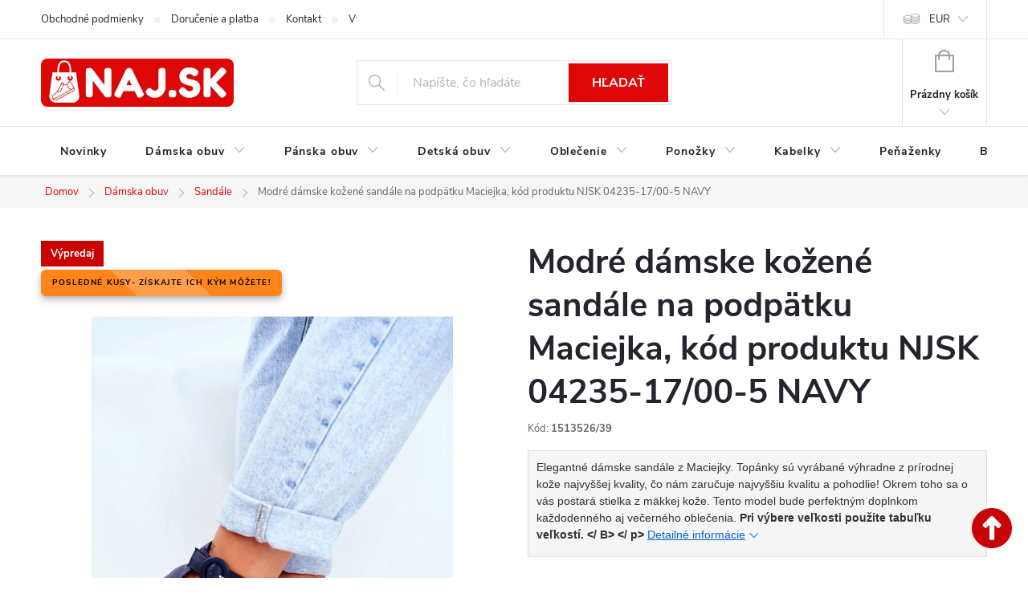

--- FILE ---
content_type: text/html; charset=utf-8
request_url: https://www.naj.sk/damske-sandale/damske-sandale-na-podpatku-farba-modra-kod-njsk-04235-17-00-5-navy/?parameterValueId=10346
body_size: 39361
content:
<!doctype html><html lang="sk" dir="ltr" class="header-background-light external-fonts-loaded"><head><meta charset="utf-8" /><meta name="viewport" content="width=device-width,initial-scale=1" /><title>Sandále už od 37,36 € - NA SKLADE ✅</title><link rel="preconnect" href="https://cdn.myshoptet.com" /><link rel="dns-prefetch" href="https://cdn.myshoptet.com" /><link rel="preload" href="https://cdn.myshoptet.com/prj/dist/master/cms/libs/jquery/jquery-1.11.3.min.js" as="script" /><link href="https://cdn.myshoptet.com/prj/dist/master/cms/templates/frontend_templates/shared/css/font-face/source-sans-3.css" rel="stylesheet"><link href="https://cdn.myshoptet.com/prj/dist/master/cms/templates/frontend_templates/shared/css/font-face/exo-2.css" rel="stylesheet"><script>
dataLayer = [];
dataLayer.push({'shoptet' : {
    "pageId": 886,
    "pageType": "productDetail",
    "currency": "EUR",
    "currencyInfo": {
        "decimalSeparator": ",",
        "exchangeRate": 1,
        "priceDecimalPlaces": 2,
        "symbol": "\u20ac",
        "symbolLeft": 0,
        "thousandSeparator": " "
    },
    "language": "sk",
    "projectId": 60247,
    "product": {
        "id": 1513526,
        "guid": "e66c12b8-fd4b-11ec-8e06-246e9615c34c",
        "hasVariants": true,
        "codes": [
            {
                "code": "1513526\/38",
                "quantity": "0",
                "stocks": [
                    {
                        "id": "ext",
                        "quantity": "0"
                    }
                ]
            },
            {
                "code": "1513526\/39",
                "quantity": "1",
                "stocks": [
                    {
                        "id": "ext",
                        "quantity": "1"
                    }
                ]
            },
            {
                "code": "1513526\/40",
                "quantity": "0",
                "stocks": [
                    {
                        "id": "ext",
                        "quantity": "0"
                    }
                ]
            },
            {
                "code": "1513526\/36",
                "quantity": "0",
                "stocks": [
                    {
                        "id": "ext",
                        "quantity": "0"
                    }
                ]
            },
            {
                "code": "1513526\/37",
                "quantity": "0",
                "stocks": [
                    {
                        "id": "ext",
                        "quantity": "0"
                    }
                ]
            },
            {
                "code": "1513526\/41",
                "quantity": "0",
                "stocks": [
                    {
                        "id": "ext",
                        "quantity": "0"
                    }
                ]
            }
        ],
        "name": "Modr\u00e9 d\u00e1mske ko\u017een\u00e9 sand\u00e1le na podp\u00e4tku Maciejka, k\u00f3d produktu NJSK 04235-17\/00-5 NAVY",
        "appendix": "",
        "weight": 0,
        "currentCategory": "D\u00e1mska obuv | Sand\u00e1le",
        "currentCategoryGuid": "b0efdd73-6ccc-11e9-beb1-002590dad85e",
        "defaultCategory": "D\u00e1mska obuv | Sand\u00e1le",
        "defaultCategoryGuid": "b0efdd73-6ccc-11e9-beb1-002590dad85e",
        "currency": "EUR",
        "priceWithVat": 37.359999999999999
    },
    "stocks": [
        {
            "id": "ext",
            "title": "Sklad",
            "isDeliveryPoint": 0,
            "visibleOnEshop": 1
        }
    ],
    "cartInfo": {
        "id": null,
        "freeShipping": false,
        "freeShippingFrom": null,
        "leftToFreeGift": {
            "formattedPrice": "0 \u20ac",
            "priceLeft": 0
        },
        "freeGift": false,
        "leftToFreeShipping": {
            "priceLeft": null,
            "dependOnRegion": null,
            "formattedPrice": null
        },
        "discountCoupon": [],
        "getNoBillingShippingPrice": {
            "withoutVat": 0,
            "vat": 0,
            "withVat": 0
        },
        "cartItems": [],
        "taxMode": "ORDINARY"
    },
    "cart": [],
    "customer": {
        "priceRatio": 1,
        "priceListId": 1,
        "groupId": null,
        "registered": false,
        "mainAccount": false
    }
}});
</script>

<!-- Google Tag Manager -->
<script>(function(w,d,s,l,i){w[l]=w[l]||[];w[l].push({'gtm.start':
new Date().getTime(),event:'gtm.js'});var f=d.getElementsByTagName(s)[0],
j=d.createElement(s),dl=l!='dataLayer'?'&l='+l:'';j.async=true;j.src=
'https://www.googletagmanager.com/gtm.js?id='+i+dl;f.parentNode.insertBefore(j,f);
})(window,document,'script','dataLayer','GTM-M2L9XLF');</script>
<!-- End Google Tag Manager -->

<meta property="og:type" content="website"><meta property="og:site_name" content="naj.sk"><meta property="og:url" content="https://www.naj.sk/damske-sandale/damske-sandale-na-podpatku-farba-modra-kod-njsk-04235-17-00-5-navy/?parameterValueId=10346"><meta property="og:title" content="Sandále už od 37,36 € - NA SKLADE ✅"><meta name="author" content="NAJ.SK"><meta name="web_author" content="Shoptet.sk"><meta name="dcterms.rightsHolder" content="www.naj.sk"><meta name="robots" content="index,follow"><meta property="og:image" content="https://cdn.myshoptet.com/usr/www.naj.sk/user/shop/big/1513526_modre-damske-kozene-sandale-na-podpatku-maciejka--kod-produktu-njsk-04235-17-00-5-navy.jpg?62c5bd99"><meta property="og:description" content="Kúpte si dnes Modré dámske kožené sandále na podpätku Maciejka, kód produktu NJSK 04235-17/00-5 NAVY lacné len za 37,36 € , produkt na temu Sandále ✅z NAJ.SK – pohodlie, zľavy a rýchle doručenie!"><meta name="description" content="Kúpte si dnes Modré dámske kožené sandále na podpätku Maciejka, kód produktu NJSK 04235-17/00-5 NAVY lacné len za 37,36 € , produkt na temu Sandále ✅z NAJ.SK – pohodlie, zľavy a rýchle doručenie!"><meta name="google-site-verification" content="102411453"><meta property="product:price:amount" content="37.36"><meta property="product:price:currency" content="EUR"><style>:root {--color-primary: #de0606;--color-primary-h: 0;--color-primary-s: 95%;--color-primary-l: 45%;--color-primary-hover: #de0606;--color-primary-hover-h: 0;--color-primary-hover-s: 95%;--color-primary-hover-l: 45%;--color-secondary: #006d00;--color-secondary-h: 120;--color-secondary-s: 100%;--color-secondary-l: 21%;--color-secondary-hover: #006d00;--color-secondary-hover-h: 120;--color-secondary-hover-s: 100%;--color-secondary-hover-l: 21%;--color-tertiary: #de0606;--color-tertiary-h: 0;--color-tertiary-s: 95%;--color-tertiary-l: 45%;--color-tertiary-hover: #de0606;--color-tertiary-hover-h: 0;--color-tertiary-hover-s: 95%;--color-tertiary-hover-l: 45%;--color-header-background: #ffffff;--template-font: "Source Sans 3";--template-headings-font: "Exo 2";--header-background-url: none;--cookies-notice-background: #1A1937;--cookies-notice-color: #F8FAFB;--cookies-notice-button-hover: #f5f5f5;--cookies-notice-link-hover: #27263f;--templates-update-management-preview-mode-content: "Náhľad aktualizácií šablóny je aktívny pre váš prehliadač."}</style>
    <script>var shoptet = shoptet || {};</script>
    <script src="https://cdn.myshoptet.com/prj/dist/master/shop/dist/main-3g-header.js.05f199e7fd2450312de2.js"></script>
<!-- User include --><!-- service 776(417) html code header -->
<link type="text/css" rel="stylesheet" media="all"  href="https://cdn.myshoptet.com/usr/paxio.myshoptet.com/user/documents/blank/style.css?v1602546"/>
<link href="https://cdn.myshoptet.com/prj/dist/master/shop/dist/font-shoptet-11.css.62c94c7785ff2cea73b2.css" rel="stylesheet">
<link href="https://cdn.myshoptet.com/usr/paxio.myshoptet.com/user/documents/blank/ikony.css?v9" rel="stylesheet">
<link type="text/css" rel="stylesheet" media="screen"  href="https://cdn.myshoptet.com/usr/paxio.myshoptet.com/user/documents/blank/preklady.css?v27" />
<link rel="stylesheet" href="https://cdn.myshoptet.com/usr/paxio.myshoptet.com/user/documents/blank/Slider/slick.css" />
<link rel="stylesheet" href="https://cdn.myshoptet.com/usr/paxio.myshoptet.com/user/documents/blank/Slider/slick-theme.css?v4" />
<link rel="stylesheet" href="https://cdn.myshoptet.com/usr/paxio.myshoptet.com/user/documents/blank/Slider/slick-classic.css?v3" />

<!-- api 879(518) html code header -->
<script data-info="ChatGo zakaznicky Messenger chat" async defer type="application/javascript" src="https://static.chatgo.cz/api/v1/plugin/chatbox/439016696127865.js"></script>
<!-- service 1570(1164) html code header -->
<link rel="stylesheet" href="https://cdn.myshoptet.com/usr/shoptet.tomashlad.eu/user/documents/extras/products-auto-load/screen.css?v=0011">
<!-- project html code header -->
<link href="https://www.naj.sk/user/documents/upload/code/css/upravaregklient5.css" rel="stylesheet" />
<link href="https://www.naj.sk/user/documents/upload/code/css/flag-novinka1.css" rel="stylesheet" />
<link href="https://www.naj.sk/user/documents/upload/code/css/TCFP.css" rel="stylesheet" />
<link href="https://www.naj.sk/user/documents/upload/code/css/Akcnacena6.css" rel="stylesheet" />
<script type="text/python" src="https://www.naj.sk/user/documents/upload/code/js/bardpv.js" ></script> 
<meta name="p:domain_verify" content="086c6cbf06bc4fedba9bffb4e9858bad"/>
<meta name="facebook-domain-verification" content="6fso6jqmfqlcz7bblahwrowccxtc9e" />
<meta name="theme-color" content="#de0606">
<meta name="msvalidate.01" content="C9561105521010D3DD0AA421656431DD" />
<link href="https://www.naj.sk/user/documents/upload/code/css/style6.css" rel="stylesheet" />
<meta name="p:domain_verify" content="e989d0280751400e300dde16fddef6ce"/>
<style type="text/css"> #manufacturer-filter { display: none } </style>
<meta name="msvalidate.01" content="6CD1CFA563A603AFA43DB408F77F798E" />
<meta name="google-site-verification" content="SCDkCtjx1LKtE9bkBHJKxTev9xW6v6MVG1K2F2WI1Aw" />
<meta name="google-site-verification" content="2UdtOPmumBgsy72ML7YWtCnybTlTrqEtmiYUK-q5PoQ" />
<meta name="msvalidate.01" content="437B6B70D21A0A2080A1C9DA19CBB811" />
<meta name="p:domain_verify" content="e989d0280751400e300dde16fddef6ce"/>
<link href="https://www.naj.sk/user/documents/upload/code/css/kodccs1.css?v=1" rel="stylesheet" />
<link href="https://www.naj.sk/user/documents/upload/code/css/style1.css" rel="stylesheet" />
<link href="https://www.naj.sk/user/documents/upload/code/css/style4.css" rel="stylesheet" />


<!-- Meta Pixel Code -->
<script>
!function(f,b,e,v,n,t,s)
{if(f.fbq)return;n=f.fbq=function(){n.callMethod?
n.callMethod.apply(n,arguments):n.queue.push(arguments)};
if(!f._fbq)f._fbq=n;n.push=n;n.loaded=!0;n.version='2.0';
n.queue=[];t=b.createElement(e);t.async=!0;
t.src=v;s=b.getElementsByTagName(e)[0];
s.parentNode.insertBefore(t,s)}(window, document,'script',
'https://connect.facebook.net/en_US/fbevents.js');
fbq('init', '2098967540320831');
fbq('track', 'PageView');
</script>
<noscript><img height="1" width="1" style="display:none"
src="https://www.facebook.com/tr?id=2098967540320831&ev=PageView&noscript=1"
/></noscript>
<!-- End Meta Pixel Code -->
<style>
.category-perex {
    display: none;
    
}
.category__secondDescription {
    display: none;
    
}
</style>




<!-- /User include --><link rel="shortcut icon" href="/favicon.ico" type="image/x-icon" /><link rel="canonical" href="https://www.naj.sk/damske-sandale/damske-sandale-na-podpatku-farba-modra-kod-njsk-04235-17-00-5-navy/" /><script>!function(){var t={9196:function(){!function(){var t=/\[object (Boolean|Number|String|Function|Array|Date|RegExp)\]/;function r(r){return null==r?String(r):(r=t.exec(Object.prototype.toString.call(Object(r))))?r[1].toLowerCase():"object"}function n(t,r){return Object.prototype.hasOwnProperty.call(Object(t),r)}function e(t){if(!t||"object"!=r(t)||t.nodeType||t==t.window)return!1;try{if(t.constructor&&!n(t,"constructor")&&!n(t.constructor.prototype,"isPrototypeOf"))return!1}catch(t){return!1}for(var e in t);return void 0===e||n(t,e)}function o(t,r,n){this.b=t,this.f=r||function(){},this.d=!1,this.a={},this.c=[],this.e=function(t){return{set:function(r,n){u(c(r,n),t.a)},get:function(r){return t.get(r)}}}(this),i(this,t,!n);var e=t.push,o=this;t.push=function(){var r=[].slice.call(arguments,0),n=e.apply(t,r);return i(o,r),n}}function i(t,n,o){for(t.c.push.apply(t.c,n);!1===t.d&&0<t.c.length;){if("array"==r(n=t.c.shift()))t:{var i=n,a=t.a;if("string"==r(i[0])){for(var f=i[0].split("."),s=f.pop(),p=(i=i.slice(1),0);p<f.length;p++){if(void 0===a[f[p]])break t;a=a[f[p]]}try{a[s].apply(a,i)}catch(t){}}}else if("function"==typeof n)try{n.call(t.e)}catch(t){}else{if(!e(n))continue;for(var l in n)u(c(l,n[l]),t.a)}o||(t.d=!0,t.f(t.a,n),t.d=!1)}}function c(t,r){for(var n={},e=n,o=t.split("."),i=0;i<o.length-1;i++)e=e[o[i]]={};return e[o[o.length-1]]=r,n}function u(t,o){for(var i in t)if(n(t,i)){var c=t[i];"array"==r(c)?("array"==r(o[i])||(o[i]=[]),u(c,o[i])):e(c)?(e(o[i])||(o[i]={}),u(c,o[i])):o[i]=c}}window.DataLayerHelper=o,o.prototype.get=function(t){var r=this.a;t=t.split(".");for(var n=0;n<t.length;n++){if(void 0===r[t[n]])return;r=r[t[n]]}return r},o.prototype.flatten=function(){this.b.splice(0,this.b.length),this.b[0]={},u(this.a,this.b[0])}}()}},r={};function n(e){var o=r[e];if(void 0!==o)return o.exports;var i=r[e]={exports:{}};return t[e](i,i.exports,n),i.exports}n.n=function(t){var r=t&&t.__esModule?function(){return t.default}:function(){return t};return n.d(r,{a:r}),r},n.d=function(t,r){for(var e in r)n.o(r,e)&&!n.o(t,e)&&Object.defineProperty(t,e,{enumerable:!0,get:r[e]})},n.o=function(t,r){return Object.prototype.hasOwnProperty.call(t,r)},function(){"use strict";n(9196)}()}();</script>    <!-- Global site tag (gtag.js) - Google Analytics -->
    <script async src="https://www.googletagmanager.com/gtag/js?id=G-40RSZEJ7EB"></script>
    <script>
        
        window.dataLayer = window.dataLayer || [];
        function gtag(){dataLayer.push(arguments);}
        

        
        gtag('js', new Date());

        
                gtag('config', 'G-40RSZEJ7EB', {"groups":"GA4","send_page_view":false,"content_group":"productDetail","currency":"EUR","page_language":"sk"});
        
                gtag('config', 'AW-1029201166');
        
        
        
        
        
                    gtag('event', 'page_view', {"send_to":"GA4","page_language":"sk","content_group":"productDetail","currency":"EUR"});
        
                gtag('set', 'currency', 'EUR');

        gtag('event', 'view_item', {
            "send_to": "UA",
            "items": [
                {
                    "id": "1513526\/39",
                    "name": "Modr\u00e9 d\u00e1mske ko\u017een\u00e9 sand\u00e1le na podp\u00e4tku Maciejka, k\u00f3d produktu NJSK 04235-17\/00-5 NAVY",
                    "category": "D\u00e1mska obuv \/ Sand\u00e1le",
                                                            "variant": "Dostupn\u00e1 ve\u013ekos\u0165: 39",
                                        "price": 30.37
                }
            ]
        });
        
        
        
        
        
                    gtag('event', 'view_item', {"send_to":"GA4","page_language":"sk","content_group":"productDetail","value":30.370000000000001,"currency":"EUR","items":[{"item_id":"1513526\/39","item_name":"Modr\u00e9 d\u00e1mske ko\u017een\u00e9 sand\u00e1le na podp\u00e4tku Maciejka, k\u00f3d produktu NJSK 04235-17\/00-5 NAVY","item_category":"D\u00e1mska obuv","item_category2":"Sand\u00e1le","item_variant":"1513526\/39~Dostupn\u00e1 ve\u013ekos\u0165: 39","price":30.370000000000001,"quantity":1,"index":0}]});
        
        
        
        
        
        
        
        document.addEventListener('DOMContentLoaded', function() {
            if (typeof shoptet.tracking !== 'undefined') {
                for (var id in shoptet.tracking.bannersList) {
                    gtag('event', 'view_promotion', {
                        "send_to": "UA",
                        "promotions": [
                            {
                                "id": shoptet.tracking.bannersList[id].id,
                                "name": shoptet.tracking.bannersList[id].name,
                                "position": shoptet.tracking.bannersList[id].position
                            }
                        ]
                    });
                }
            }

            shoptet.consent.onAccept(function(agreements) {
                if (agreements.length !== 0) {
                    console.debug('gtag consent accept');
                    var gtagConsentPayload =  {
                        'ad_storage': agreements.includes(shoptet.config.cookiesConsentOptPersonalisation)
                            ? 'granted' : 'denied',
                        'analytics_storage': agreements.includes(shoptet.config.cookiesConsentOptAnalytics)
                            ? 'granted' : 'denied',
                                                                                                'ad_user_data': agreements.includes(shoptet.config.cookiesConsentOptPersonalisation)
                            ? 'granted' : 'denied',
                        'ad_personalization': agreements.includes(shoptet.config.cookiesConsentOptPersonalisation)
                            ? 'granted' : 'denied',
                        };
                    console.debug('update consent data', gtagConsentPayload);
                    gtag('consent', 'update', gtagConsentPayload);
                    dataLayer.push(
                        { 'event': 'update_consent' }
                    );
                }
            });
        });
    </script>
<!-- Start Pricemania remarketing -->
<script async src="https://public.pricemania.sk/v1/shop/trusted/script.min.js?pk=fc04e778762c00b410e8b0ba2adc9e24"></script>
<script>
    window.pmaDataLayer = window.pmaDataLayer || [];
    function pma() { pmaDataLayer.push(arguments) }
</script>
<!-- End Pricemania remarketing -->
</head><body class="desktop id-886 in-damske-sandale template-11 type-product type-detail one-column-body columns-3 blank-mode blank-mode-css ums_forms_redesign--off ums_a11y_category_page--on ums_discussion_rating_forms--off ums_flags_display_unification--on ums_a11y_login--on mobile-header-version-0">
        <div id="fb-root"></div>
        <script>
            window.fbAsyncInit = function() {
                FB.init({
//                    appId            : 'your-app-id',
                    autoLogAppEvents : true,
                    xfbml            : true,
                    version          : 'v19.0'
                });
            };
        </script>
        <script async defer crossorigin="anonymous" src="https://connect.facebook.net/sk_SK/sdk.js"></script><script>
window.dataLayer = window.dataLayer || [];
dataLayer.push({
  'event': 'consent_update',
  'ad_storage': 'denied',
  'analytics_storage': 'denied'
});
window.dataLayer = window.dataLayer || [];
dataLayer.push({
  'event': 'page_view',
  'page_title': document.title,
  'page_location': window.location.href
});
fetch('https://www.google-analytics.com/mp/collect', {
  method: 'POST',
  body: JSON.stringify({
    measurement_id: 'G-40RSZEJ7EB',
    client_id: '12345.67890',
    events: [{
      name: 'page_view',
      params: { page_title: 'Home Page', page_location: 'https://example.com' }
    }]
  })
});
</script>

<!-- Google Tag Manager (noscript) -->
<noscript><iframe src="https://www.googletagmanager.com/ns.html?id=GTM-M2L9XLF"
height="0" width="0" style="display:none;visibility:hidden"></iframe></noscript>
<!-- End Google Tag Manager (noscript) -->

<a href="#content" class="skip-link sr-only">Prejsť na obsah</a><div class="overall-wrapper"><div class="user-action"><div class="container">
    <div class="user-action-in">
                    <div id="login" class="user-action-login popup-widget login-widget" role="dialog" aria-labelledby="loginHeading">
        <div class="popup-widget-inner">
                            <h2 id="loginHeading">Prihlásenie k vášmu účtu</h2><div id="customerLogin"><form action="/action/Customer/Login/" method="post" id="formLoginIncluded" class="csrf-enabled formLogin" data-testid="formLogin"><input type="hidden" name="referer" value="" /><div class="form-group"><div class="input-wrapper email js-validated-element-wrapper no-label"><input type="email" name="email" class="form-control" autofocus placeholder="E-mailová adresa (napr. jan@novak.sk)" data-testid="inputEmail" autocomplete="email" required /></div></div><div class="form-group"><div class="input-wrapper password js-validated-element-wrapper no-label"><input type="password" name="password" class="form-control" placeholder="Heslo" data-testid="inputPassword" autocomplete="current-password" required /><span class="no-display">Nemôžete vyplniť toto pole</span><input type="text" name="surname" value="" class="no-display" /></div></div><div class="form-group"><div class="login-wrapper"><button type="submit" class="btn btn-secondary btn-text btn-login" data-testid="buttonSubmit">Prihlásiť sa</button><div class="password-helper"><a href="/registracia/" data-testid="signup" rel="nofollow">Nová registrácia</a><a href="/klient/zabudnute-heslo/" rel="nofollow">Zabudnuté heslo</a></div></div></div><div class="social-login-buttons"><div class="social-login-buttons-divider"><span>alebo</span></div><div class="form-group"><a href="/action/Social/login/?provider=Facebook" class="login-btn facebook" rel="nofollow"><span class="login-facebook-icon"></span><strong>Prihlásiť sa cez Facebook</strong></a></div></div></form>
</div>                    </div>
    </div>

                            <div id="cart-widget" class="user-action-cart popup-widget cart-widget loader-wrapper" data-testid="popupCartWidget" role="dialog" aria-hidden="true">
    <div class="popup-widget-inner cart-widget-inner place-cart-here">
        <div class="loader-overlay">
            <div class="loader"></div>
        </div>
    </div>

    <div class="cart-widget-button">
        <a href="/kosik/" class="btn btn-conversion" id="continue-order-button" rel="nofollow" data-testid="buttonNextStep">Pokračovať do košíka</a>
    </div>
</div>
            </div>
</div>
</div><div class="top-navigation-bar" data-testid="topNavigationBar">

    <div class="container">

        <div class="top-navigation-contacts">
            <strong>Zákaznícka podpora:</strong><a href="mailto:info@naj.sk" class="project-email" data-testid="contactboxEmail"><span>info@naj.sk</span></a>        </div>

                            <div class="top-navigation-menu">
                <div class="top-navigation-menu-trigger"></div>
                <ul class="top-navigation-bar-menu">
                                            <li class="top-navigation-menu-item-39">
                            <a href="/obchodne-podmienky/" target="blank">Obchodné podmienky</a>
                        </li>
                                            <li class="top-navigation-menu-item-50814">
                            <a href="/doprava/">Doručenie a platba</a>
                        </li>
                                            <li class="top-navigation-menu-item-29">
                            <a href="/kontakt/">Kontakt</a>
                        </li>
                                            <li class="top-navigation-menu-item-695">
                            <a href="/vymena-vratenie-tovaru/">Výmena / Vrátenie tovaru</a>
                        </li>
                                            <li class="top-navigation-menu-item-692">
                            <a href="/reklamacia/">Reklamácia</a>
                        </li>
                                            <li class="top-navigation-menu-item-37245">
                            <a href="/podmienky-ochrany-osobnych-udajov/">Podmienky ochrany osobných údajov</a>
                        </li>
                                    </ul>
                <ul class="top-navigation-bar-menu-helper"></ul>
            </div>
        
        <div class="top-navigation-tools top-navigation-tools--language">
            <div class="responsive-tools">
                <a href="#" class="toggle-window" data-target="search" aria-label="Hľadať" data-testid="linkSearchIcon"></a>
                                                            <a href="#" class="toggle-window" data-target="login"></a>
                                                    <a href="#" class="toggle-window" data-target="navigation" aria-label="Menu" data-testid="hamburgerMenu"></a>
            </div>
                <div class="dropdown">
        <span>Ceny v:</span>
        <button id="topNavigationDropdown" type="button" data-toggle="dropdown" aria-haspopup="true" aria-expanded="false">
            EUR
            <span class="caret"></span>
        </button>
        <ul class="dropdown-menu" aria-labelledby="topNavigationDropdown"><li><a href="/action/Currency/changeCurrency/?currencyCode=CZK" rel="nofollow">CZK</a></li><li><a href="/action/Currency/changeCurrency/?currencyCode=EUR" rel="nofollow">EUR</a></li></ul>
    </div>
            <button class="top-nav-button top-nav-button-login toggle-window" type="button" data-target="login" aria-haspopup="dialog" aria-controls="login" aria-expanded="false" data-testid="signin"><span>Prihlásenie</span></button>        </div>

    </div>

</div>
<header id="header"><div class="container navigation-wrapper">
    <div class="header-top">
        <div class="site-name-wrapper">
            <div class="site-name"><a href="/" data-testid="linkWebsiteLogo"><img src="https://cdn.myshoptet.com/usr/www.naj.sk/user/logos/logonajsk-z_(1).png" alt="NAJ.SK" fetchpriority="low" /></a></div>        </div>
        <div class="search" itemscope itemtype="https://schema.org/WebSite">
            <meta itemprop="headline" content="Sandále"/><meta itemprop="url" content="https://www.naj.sk"/><meta itemprop="text" content="Kúpte si dnes Modré dámske kožené sandále na podpätku Maciejka, kód produktu NJSK 04235-17/00-5 NAVY lacné len za 37,36 € , produkt na temu Sandále ✅z NAJ.SK – pohodlie, zľavy a rýchle doručenie!"/>            <form action="/action/ProductSearch/prepareString/" method="post"
    id="formSearchForm" class="search-form compact-form js-search-main"
    itemprop="potentialAction" itemscope itemtype="https://schema.org/SearchAction" data-testid="searchForm">
    <fieldset>
        <meta itemprop="target"
            content="https://www.naj.sk/vyhladavanie/?string={string}"/>
        <input type="hidden" name="language" value="sk"/>
        
            
<input
    type="search"
    name="string"
        class="query-input form-control search-input js-search-input"
    placeholder="Napíšte, čo hľadáte"
    autocomplete="off"
    required
    itemprop="query-input"
    aria-label="Vyhľadávanie"
    data-testid="searchInput"
>
            <button type="submit" class="btn btn-default" data-testid="searchBtn">Hľadať</button>
        
    </fieldset>
</form>
        </div>
        <div class="navigation-buttons">
                
    <a href="/kosik/" class="btn btn-icon toggle-window cart-count" data-target="cart" data-hover="true" data-redirect="true" data-testid="headerCart" rel="nofollow" aria-haspopup="dialog" aria-expanded="false" aria-controls="cart-widget">
        
                <span class="sr-only">Nákupný košík</span>
        
            <span class="cart-price visible-lg-inline-block" data-testid="headerCartPrice">
                                    Prázdny košík                            </span>
        
    
            </a>
        </div>
    </div>
    <nav id="navigation" aria-label="Hlavné menu" data-collapsible="true"><div class="navigation-in menu"><ul class="menu-level-1" role="menubar" data-testid="headerMenuItems"><li class="menu-item-49145" role="none"><a href="/novinky-v-modnom-dome/" data-testid="headerMenuItem" role="menuitem" aria-expanded="false"><b>Novinky</b></a></li>
<li class="menu-item-880 ext" role="none"><a href="/damska-obuv/" data-testid="headerMenuItem" role="menuitem" aria-haspopup="true" aria-expanded="false"><b>Dámska obuv</b><span class="submenu-arrow"></span></a><ul class="menu-level-2" aria-label="Dámska obuv" tabindex="-1" role="menu"><li class="menu-item-898" role="none"><a href="/tenisky/" class="menu-image" data-testid="headerMenuItem" tabindex="-1" aria-hidden="true"><img src="data:image/svg+xml,%3Csvg%20width%3D%22140%22%20height%3D%22100%22%20xmlns%3D%22http%3A%2F%2Fwww.w3.org%2F2000%2Fsvg%22%3E%3C%2Fsvg%3E" alt="" aria-hidden="true" width="140" height="100"  data-src="https://cdn.myshoptet.com/usr/www.naj.sk/user/categories/thumb/untitled_design_(40).png" fetchpriority="low" /></a><div><a href="/tenisky/" data-testid="headerMenuItem" role="menuitem"><span>Tenisky</span></a>
                        </div></li><li class="menu-item-883" role="none"><a href="/lodicky/" class="menu-image" data-testid="headerMenuItem" tabindex="-1" aria-hidden="true"><img src="data:image/svg+xml,%3Csvg%20width%3D%22140%22%20height%3D%22100%22%20xmlns%3D%22http%3A%2F%2Fwww.w3.org%2F2000%2Fsvg%22%3E%3C%2Fsvg%3E" alt="" aria-hidden="true" width="140" height="100"  data-src="https://cdn.myshoptet.com/usr/www.naj.sk/user/categories/thumb/untitled_design_(41).png" fetchpriority="low" /></a><div><a href="/lodicky/" data-testid="headerMenuItem" role="menuitem"><span>Lodičky FAV</span></a>
                        </div></li><li class="menu-item-886 active" role="none"><a href="/damske-sandale/" class="menu-image" data-testid="headerMenuItem" tabindex="-1" aria-hidden="true"><img src="data:image/svg+xml,%3Csvg%20width%3D%22140%22%20height%3D%22100%22%20xmlns%3D%22http%3A%2F%2Fwww.w3.org%2F2000%2Fsvg%22%3E%3C%2Fsvg%3E" alt="" aria-hidden="true" width="140" height="100"  data-src="https://cdn.myshoptet.com/usr/www.naj.sk/user/categories/thumb/untitled_design_(43).png" fetchpriority="low" /></a><div><a href="/damske-sandale/" data-testid="headerMenuItem" role="menuitem"><span>Sandále FAV</span></a>
                        </div></li><li class="menu-item-1195" role="none"><a href="/poltopanky/" class="menu-image" data-testid="headerMenuItem" tabindex="-1" aria-hidden="true"><img src="data:image/svg+xml,%3Csvg%20width%3D%22140%22%20height%3D%22100%22%20xmlns%3D%22http%3A%2F%2Fwww.w3.org%2F2000%2Fsvg%22%3E%3C%2Fsvg%3E" alt="" aria-hidden="true" width="140" height="100"  data-src="https://cdn.myshoptet.com/usr/www.naj.sk/user/categories/thumb/untitled_design_(39).png" fetchpriority="low" /></a><div><a href="/poltopanky/" data-testid="headerMenuItem" role="menuitem"><span>Poltopánky</span></a>
                        </div></li><li class="menu-item-907" role="none"><a href="/balerinky/" class="menu-image" data-testid="headerMenuItem" tabindex="-1" aria-hidden="true"><img src="data:image/svg+xml,%3Csvg%20width%3D%22140%22%20height%3D%22100%22%20xmlns%3D%22http%3A%2F%2Fwww.w3.org%2F2000%2Fsvg%22%3E%3C%2Fsvg%3E" alt="" aria-hidden="true" width="140" height="100"  data-src="https://cdn.myshoptet.com/usr/www.naj.sk/user/categories/thumb/untitled_design_(45).png" fetchpriority="low" /></a><div><a href="/balerinky/" data-testid="headerMenuItem" role="menuitem"><span>Balerínky</span></a>
                        </div></li><li class="menu-item-1210" role="none"><a href="/mokasiny/" class="menu-image" data-testid="headerMenuItem" tabindex="-1" aria-hidden="true"><img src="data:image/svg+xml,%3Csvg%20width%3D%22140%22%20height%3D%22100%22%20xmlns%3D%22http%3A%2F%2Fwww.w3.org%2F2000%2Fsvg%22%3E%3C%2Fsvg%3E" alt="" aria-hidden="true" width="140" height="100"  data-src="https://cdn.myshoptet.com/usr/www.naj.sk/user/categories/thumb/untitled_design_(44).png" fetchpriority="low" /></a><div><a href="/mokasiny/" data-testid="headerMenuItem" role="menuitem"><span>Mokasíny</span></a>
                        </div></li><li class="menu-item-1207" role="none"><a href="/slapky/" class="menu-image" data-testid="headerMenuItem" tabindex="-1" aria-hidden="true"><img src="data:image/svg+xml,%3Csvg%20width%3D%22140%22%20height%3D%22100%22%20xmlns%3D%22http%3A%2F%2Fwww.w3.org%2F2000%2Fsvg%22%3E%3C%2Fsvg%3E" alt="" aria-hidden="true" width="140" height="100"  data-src="https://cdn.myshoptet.com/usr/www.naj.sk/user/categories/thumb/untitled_design_(42).png" fetchpriority="low" /></a><div><a href="/slapky/" data-testid="headerMenuItem" role="menuitem"><span>Šľapky, papuče FAV</span></a>
                        </div></li><li class="menu-item-29562" role="none"><a href="/damske-clenkove-topanky/" class="menu-image" data-testid="headerMenuItem" tabindex="-1" aria-hidden="true"><img src="data:image/svg+xml,%3Csvg%20width%3D%22140%22%20height%3D%22100%22%20xmlns%3D%22http%3A%2F%2Fwww.w3.org%2F2000%2Fsvg%22%3E%3C%2Fsvg%3E" alt="" aria-hidden="true" width="140" height="100"  data-src="https://cdn.myshoptet.com/usr/www.naj.sk/user/categories/thumb/untitled_design_(38).png" fetchpriority="low" /></a><div><a href="/damske-clenkove-topanky/" data-testid="headerMenuItem" role="menuitem"><span>Členkové topánky FAV</span></a>
                        </div></li><li class="menu-item-1177" role="none"><a href="/topanky-jesen-zima-2021/" class="menu-image" data-testid="headerMenuItem" tabindex="-1" aria-hidden="true"><img src="data:image/svg+xml,%3Csvg%20width%3D%22140%22%20height%3D%22100%22%20xmlns%3D%22http%3A%2F%2Fwww.w3.org%2F2000%2Fsvg%22%3E%3C%2Fsvg%3E" alt="" aria-hidden="true" width="140" height="100"  data-src="https://cdn.myshoptet.com/usr/www.naj.sk/user/categories/thumb/untitled_design_(46).png" fetchpriority="low" /></a><div><a href="/topanky-jesen-zima-2021/" data-testid="headerMenuItem" role="menuitem"><span>Topánky Jeseň / zima</span></a>
                        </div></li><li class="menu-item-889" role="none"><a href="/cizmy/" class="menu-image" data-testid="headerMenuItem" tabindex="-1" aria-hidden="true"><img src="data:image/svg+xml,%3Csvg%20width%3D%22140%22%20height%3D%22100%22%20xmlns%3D%22http%3A%2F%2Fwww.w3.org%2F2000%2Fsvg%22%3E%3C%2Fsvg%3E" alt="" aria-hidden="true" width="140" height="100"  data-src="https://cdn.myshoptet.com/usr/www.naj.sk/user/categories/thumb/untitled_design_(54).png" fetchpriority="low" /></a><div><a href="/cizmy/" data-testid="headerMenuItem" role="menuitem"><span>Čižmy</span></a>
                        </div></li><li class="menu-item-916" role="none"><a href="/snehule/" class="menu-image" data-testid="headerMenuItem" tabindex="-1" aria-hidden="true"><img src="data:image/svg+xml,%3Csvg%20width%3D%22140%22%20height%3D%22100%22%20xmlns%3D%22http%3A%2F%2Fwww.w3.org%2F2000%2Fsvg%22%3E%3C%2Fsvg%3E" alt="" aria-hidden="true" width="140" height="100"  data-src="https://cdn.myshoptet.com/usr/www.naj.sk/user/categories/thumb/d__mske_snehule_(2).png" fetchpriority="low" /></a><div><a href="/snehule/" data-testid="headerMenuItem" role="menuitem"><span>Snehule</span></a>
                        </div></li><li class="menu-item-895" role="none"><a href="/gumaky/" class="menu-image" data-testid="headerMenuItem" tabindex="-1" aria-hidden="true"><img src="data:image/svg+xml,%3Csvg%20width%3D%22140%22%20height%3D%22100%22%20xmlns%3D%22http%3A%2F%2Fwww.w3.org%2F2000%2Fsvg%22%3E%3C%2Fsvg%3E" alt="" aria-hidden="true" width="140" height="100"  data-src="https://cdn.myshoptet.com/usr/www.naj.sk/user/categories/thumb/untitled_design_(47).png" fetchpriority="low" /></a><div><a href="/gumaky/" data-testid="headerMenuItem" role="menuitem"><span>Gumáky FAV</span></a>
                        </div></li><li class="menu-item-1524" role="none"><a href="/zimne-topanky/" class="menu-image" data-testid="headerMenuItem" tabindex="-1" aria-hidden="true"><img src="data:image/svg+xml,%3Csvg%20width%3D%22140%22%20height%3D%22100%22%20xmlns%3D%22http%3A%2F%2Fwww.w3.org%2F2000%2Fsvg%22%3E%3C%2Fsvg%3E" alt="" aria-hidden="true" width="140" height="100"  data-src="https://cdn.myshoptet.com/usr/www.naj.sk/user/categories/thumb/untitled_design_(37).png" fetchpriority="low" /></a><div><a href="/zimne-topanky/" data-testid="headerMenuItem" role="menuitem"><span>Zimné topánky FAV</span></a>
                        </div></li><li class="menu-item-4839" role="none"><a href="/trapery/" class="menu-image" data-testid="headerMenuItem" tabindex="-1" aria-hidden="true"><img src="data:image/svg+xml,%3Csvg%20width%3D%22140%22%20height%3D%22100%22%20xmlns%3D%22http%3A%2F%2Fwww.w3.org%2F2000%2Fsvg%22%3E%3C%2Fsvg%3E" alt="" aria-hidden="true" width="140" height="100"  data-src="https://cdn.myshoptet.com/usr/www.naj.sk/user/categories/thumb/untitled_design_(37)-1.png" fetchpriority="low" /></a><div><a href="/trapery/" data-testid="headerMenuItem" role="menuitem"><span>Trapery</span></a>
                        </div></li><li class="menu-item-4845" role="none"><a href="/damske-perka/" class="menu-image" data-testid="headerMenuItem" tabindex="-1" aria-hidden="true"><img src="data:image/svg+xml,%3Csvg%20width%3D%22140%22%20height%3D%22100%22%20xmlns%3D%22http%3A%2F%2Fwww.w3.org%2F2000%2Fsvg%22%3E%3C%2Fsvg%3E" alt="" aria-hidden="true" width="140" height="100"  data-src="https://cdn.myshoptet.com/usr/www.naj.sk/user/categories/thumb/untitled_design_(57).png" fetchpriority="low" /></a><div><a href="/damske-perka/" data-testid="headerMenuItem" role="menuitem"><span>Pérka</span></a>
                        </div></li><li class="menu-item-1248" role="none"><a href="/trekova-obuv/" class="menu-image" data-testid="headerMenuItem" tabindex="-1" aria-hidden="true"><img src="data:image/svg+xml,%3Csvg%20width%3D%22140%22%20height%3D%22100%22%20xmlns%3D%22http%3A%2F%2Fwww.w3.org%2F2000%2Fsvg%22%3E%3C%2Fsvg%3E" alt="" aria-hidden="true" width="140" height="100"  data-src="https://cdn.myshoptet.com/usr/www.naj.sk/user/categories/thumb/untitled_design_(59).png" fetchpriority="low" /></a><div><a href="/trekova-obuv/" data-testid="headerMenuItem" role="menuitem"><span>Treková obuv</span></a>
                        </div></li><li class="menu-item-1623" role="none"><a href="/platformy/" class="menu-image" data-testid="headerMenuItem" tabindex="-1" aria-hidden="true"><img src="data:image/svg+xml,%3Csvg%20width%3D%22140%22%20height%3D%22100%22%20xmlns%3D%22http%3A%2F%2Fwww.w3.org%2F2000%2Fsvg%22%3E%3C%2Fsvg%3E" alt="" aria-hidden="true" width="140" height="100"  data-src="https://cdn.myshoptet.com/usr/www.naj.sk/user/categories/thumb/untitled_design_(58).png" fetchpriority="low" /></a><div><a href="/platformy/" data-testid="headerMenuItem" role="menuitem"><span>Platformy</span></a>
                        </div></li><li class="menu-item-1608" role="none"><a href="/workery-3/" class="menu-image" data-testid="headerMenuItem" tabindex="-1" aria-hidden="true"><img src="data:image/svg+xml,%3Csvg%20width%3D%22140%22%20height%3D%22100%22%20xmlns%3D%22http%3A%2F%2Fwww.w3.org%2F2000%2Fsvg%22%3E%3C%2Fsvg%3E" alt="" aria-hidden="true" width="140" height="100"  data-src="https://cdn.myshoptet.com/usr/www.naj.sk/user/categories/thumb/untitled_design_(56).png" fetchpriority="low" /></a><div><a href="/workery-3/" data-testid="headerMenuItem" role="menuitem"><span>Workery</span></a>
                        </div></li></ul></li>
<li class="menu-item-1070 ext" role="none"><a href="/panske-topanky/" data-testid="headerMenuItem" role="menuitem" aria-haspopup="true" aria-expanded="false"><b>Pánska obuv</b><span class="submenu-arrow"></span></a><ul class="menu-level-2" aria-label="Pánska obuv" tabindex="-1" role="menu"><li class="menu-item-9240" role="none"><a href="/panske-tenisky/" class="menu-image" data-testid="headerMenuItem" tabindex="-1" aria-hidden="true"><img src="data:image/svg+xml,%3Csvg%20width%3D%22140%22%20height%3D%22100%22%20xmlns%3D%22http%3A%2F%2Fwww.w3.org%2F2000%2Fsvg%22%3E%3C%2Fsvg%3E" alt="" aria-hidden="true" width="140" height="100"  data-src="https://cdn.myshoptet.com/usr/www.naj.sk/user/categories/thumb/untitled_design_(48).png" fetchpriority="low" /></a><div><a href="/panske-tenisky/" data-testid="headerMenuItem" role="menuitem"><span>Tenisky</span></a>
                        </div></li><li class="menu-item-1180" role="none"><a href="/panske-poltopanky/" class="menu-image" data-testid="headerMenuItem" tabindex="-1" aria-hidden="true"><img src="data:image/svg+xml,%3Csvg%20width%3D%22140%22%20height%3D%22100%22%20xmlns%3D%22http%3A%2F%2Fwww.w3.org%2F2000%2Fsvg%22%3E%3C%2Fsvg%3E" alt="" aria-hidden="true" width="140" height="100"  data-src="https://cdn.myshoptet.com/usr/www.naj.sk/user/categories/thumb/untitled_design_(51).png" fetchpriority="low" /></a><div><a href="/panske-poltopanky/" data-testid="headerMenuItem" role="menuitem"><span>Poltopánky</span></a>
                        </div></li><li class="menu-item-1235" role="none"><a href="/panske-sandale/" class="menu-image" data-testid="headerMenuItem" tabindex="-1" aria-hidden="true"><img src="data:image/svg+xml,%3Csvg%20width%3D%22140%22%20height%3D%22100%22%20xmlns%3D%22http%3A%2F%2Fwww.w3.org%2F2000%2Fsvg%22%3E%3C%2Fsvg%3E" alt="" aria-hidden="true" width="140" height="100"  data-src="https://cdn.myshoptet.com/usr/www.naj.sk/user/categories/thumb/untitled_design_(49).png" fetchpriority="low" /></a><div><a href="/panske-sandale/" data-testid="headerMenuItem" role="menuitem"><span>Sandále</span></a>
                        </div></li><li class="menu-item-29115" role="none"><a href="/panske-slapky/" class="menu-image" data-testid="headerMenuItem" tabindex="-1" aria-hidden="true"><img src="data:image/svg+xml,%3Csvg%20width%3D%22140%22%20height%3D%22100%22%20xmlns%3D%22http%3A%2F%2Fwww.w3.org%2F2000%2Fsvg%22%3E%3C%2Fsvg%3E" alt="" aria-hidden="true" width="140" height="100"  data-src="https://cdn.myshoptet.com/usr/www.naj.sk/user/categories/thumb/untitled_design_(50).png" fetchpriority="low" /></a><div><a href="/panske-slapky/" data-testid="headerMenuItem" role="menuitem"><span>Šľapky</span></a>
                        </div></li><li class="menu-item-9258" role="none"><a href="/panske-mokasiny/" class="menu-image" data-testid="headerMenuItem" tabindex="-1" aria-hidden="true"><img src="data:image/svg+xml,%3Csvg%20width%3D%22140%22%20height%3D%22100%22%20xmlns%3D%22http%3A%2F%2Fwww.w3.org%2F2000%2Fsvg%22%3E%3C%2Fsvg%3E" alt="" aria-hidden="true" width="140" height="100"  data-src="https://cdn.myshoptet.com/usr/www.naj.sk/user/categories/thumb/p__nske_mokas__ny.png" fetchpriority="low" /></a><div><a href="/panske-mokasiny/" data-testid="headerMenuItem" role="menuitem"><span>Mokasíny</span></a>
                        </div></li><li class="menu-item-8811" role="none"><a href="/panske-topanky-na-zimu/" class="menu-image" data-testid="headerMenuItem" tabindex="-1" aria-hidden="true"><img src="data:image/svg+xml,%3Csvg%20width%3D%22140%22%20height%3D%22100%22%20xmlns%3D%22http%3A%2F%2Fwww.w3.org%2F2000%2Fsvg%22%3E%3C%2Fsvg%3E" alt="" aria-hidden="true" width="140" height="100"  data-src="https://cdn.myshoptet.com/usr/www.naj.sk/user/categories/thumb/untitled_design_(52).png" fetchpriority="low" /></a><div><a href="/panske-topanky-na-zimu/" data-testid="headerMenuItem" role="menuitem"><span>Topánky na zimu</span></a>
                        </div></li></ul></li>
<li class="menu-item-1079 ext" role="none"><a href="/detska-obuv/" data-testid="headerMenuItem" role="menuitem" aria-haspopup="true" aria-expanded="false"><b>Detská obuv</b><span class="submenu-arrow"></span></a><ul class="menu-level-2" aria-label="Detská obuv" tabindex="-1" role="menu"><li class="menu-item-28689" role="none"><a href="/detske-gumaky/" class="menu-image" data-testid="headerMenuItem" tabindex="-1" aria-hidden="true"><img src="data:image/svg+xml,%3Csvg%20width%3D%22140%22%20height%3D%22100%22%20xmlns%3D%22http%3A%2F%2Fwww.w3.org%2F2000%2Fsvg%22%3E%3C%2Fsvg%3E" alt="" aria-hidden="true" width="140" height="100"  data-src="https://cdn.myshoptet.com/usr/www.naj.sk/user/categories/thumb/untitled_design_(72).png" fetchpriority="low" /></a><div><a href="/detske-gumaky/" data-testid="headerMenuItem" role="menuitem"><span>Gumáky</span></a>
                        </div></li><li class="menu-item-1189" role="none"><a href="/detske-baleriny/" class="menu-image" data-testid="headerMenuItem" tabindex="-1" aria-hidden="true"><img src="data:image/svg+xml,%3Csvg%20width%3D%22140%22%20height%3D%22100%22%20xmlns%3D%22http%3A%2F%2Fwww.w3.org%2F2000%2Fsvg%22%3E%3C%2Fsvg%3E" alt="" aria-hidden="true" width="140" height="100"  data-src="https://cdn.myshoptet.com/usr/www.naj.sk/user/categories/thumb/untitled_design_(73).png" fetchpriority="low" /></a><div><a href="/detske-baleriny/" data-testid="headerMenuItem" role="menuitem"><span>Baleríny</span></a>
                        </div></li><li class="menu-item-1192" role="none"><a href="/detske-sandale/" class="menu-image" data-testid="headerMenuItem" tabindex="-1" aria-hidden="true"><img src="data:image/svg+xml,%3Csvg%20width%3D%22140%22%20height%3D%22100%22%20xmlns%3D%22http%3A%2F%2Fwww.w3.org%2F2000%2Fsvg%22%3E%3C%2Fsvg%3E" alt="" aria-hidden="true" width="140" height="100"  data-src="https://cdn.myshoptet.com/usr/www.naj.sk/user/categories/thumb/untitled_design_(74).png" fetchpriority="low" /></a><div><a href="/detske-sandale/" data-testid="headerMenuItem" role="menuitem"><span>Sandále</span></a>
                        </div></li><li class="menu-item-1610" role="none"><a href="/detske-tenisky/" class="menu-image" data-testid="headerMenuItem" tabindex="-1" aria-hidden="true"><img src="data:image/svg+xml,%3Csvg%20width%3D%22140%22%20height%3D%22100%22%20xmlns%3D%22http%3A%2F%2Fwww.w3.org%2F2000%2Fsvg%22%3E%3C%2Fsvg%3E" alt="" aria-hidden="true" width="140" height="100"  data-src="https://cdn.myshoptet.com/usr/www.naj.sk/user/categories/thumb/untitled_design_(75).png" fetchpriority="low" /></a><div><a href="/detske-tenisky/" data-testid="headerMenuItem" role="menuitem"><span>Tenisky</span></a>
                        </div></li><li class="menu-item-37263" role="none"><a href="/detske-slapky/" class="menu-image" data-testid="headerMenuItem" tabindex="-1" aria-hidden="true"><img src="data:image/svg+xml,%3Csvg%20width%3D%22140%22%20height%3D%22100%22%20xmlns%3D%22http%3A%2F%2Fwww.w3.org%2F2000%2Fsvg%22%3E%3C%2Fsvg%3E" alt="" aria-hidden="true" width="140" height="100"  data-src="https://cdn.myshoptet.com/usr/www.naj.sk/user/categories/thumb/untitled_design_(76).png" fetchpriority="low" /></a><div><a href="/detske-slapky/" data-testid="headerMenuItem" role="menuitem"><span>Šľapky</span></a>
                        </div></li><li class="menu-item-28674" role="none"><a href="/detske-clenkove-topanky/" class="menu-image" data-testid="headerMenuItem" tabindex="-1" aria-hidden="true"><img src="data:image/svg+xml,%3Csvg%20width%3D%22140%22%20height%3D%22100%22%20xmlns%3D%22http%3A%2F%2Fwww.w3.org%2F2000%2Fsvg%22%3E%3C%2Fsvg%3E" alt="" aria-hidden="true" width="140" height="100"  data-src="https://cdn.myshoptet.com/usr/www.naj.sk/user/categories/thumb/untitled_design_(77).png" fetchpriority="low" /></a><div><a href="/detske-clenkove-topanky/" data-testid="headerMenuItem" role="menuitem"><span>Členkové topánky</span></a>
                        </div></li><li class="menu-item-37287 has-third-level" role="none"><a href="/topanky-pre-novorodenca/" class="menu-image" data-testid="headerMenuItem" tabindex="-1" aria-hidden="true"><img src="data:image/svg+xml,%3Csvg%20width%3D%22140%22%20height%3D%22100%22%20xmlns%3D%22http%3A%2F%2Fwww.w3.org%2F2000%2Fsvg%22%3E%3C%2Fsvg%3E" alt="" aria-hidden="true" width="140" height="100"  data-src="https://cdn.myshoptet.com/usr/www.naj.sk/user/categories/thumb/topanky_pre_novorodenca.png" fetchpriority="low" /></a><div><a href="/topanky-pre-novorodenca/" data-testid="headerMenuItem" role="menuitem"><span>Topanky pre novorodenca</span></a>
                                                    <ul class="menu-level-3" role="menu">
                                                                    <li class="menu-item-29497" role="none">
                                        <a href="/dojcenske-topanky/" data-testid="headerMenuItem" role="menuitem">
                                            Dojčenské topánky</a>                                    </li>
                                                            </ul>
                        </div></li><li class="menu-item-1198 has-third-level" role="none"><a href="/detske-zimne-topanky/" class="menu-image" data-testid="headerMenuItem" tabindex="-1" aria-hidden="true"><img src="data:image/svg+xml,%3Csvg%20width%3D%22140%22%20height%3D%22100%22%20xmlns%3D%22http%3A%2F%2Fwww.w3.org%2F2000%2Fsvg%22%3E%3C%2Fsvg%3E" alt="" aria-hidden="true" width="140" height="100"  data-src="https://cdn.myshoptet.com/usr/www.naj.sk/user/categories/thumb/untitled_design_(78).png" fetchpriority="low" /></a><div><a href="/detske-zimne-topanky/" data-testid="headerMenuItem" role="menuitem"><span>Zimné topánky</span></a>
                                                    <ul class="menu-level-3" role="menu">
                                                                    <li class="menu-item-28662" role="none">
                                        <a href="/detske-snehule/" data-testid="headerMenuItem" role="menuitem">
                                            Snehule</a>,                                    </li>
                                                                    <li class="menu-item-28668" role="none">
                                        <a href="/detske-trapery/" data-testid="headerMenuItem" role="menuitem">
                                            Trapery</a>,                                    </li>
                                                                    <li class="menu-item-28683" role="none">
                                        <a href="/detske-trekingove-topanky/" data-testid="headerMenuItem" role="menuitem">
                                            Trekingové topánky</a>,                                    </li>
                                                                    <li class="menu-item-28692" role="none">
                                        <a href="/cizmy-detske/" data-testid="headerMenuItem" role="menuitem">
                                            Čižmy</a>                                    </li>
                                                            </ul>
                        </div></li></ul></li>
<li class="menu-item-725 ext" role="none"><a href="/oblecenie/" data-testid="headerMenuItem" role="menuitem" aria-haspopup="true" aria-expanded="false"><b>Oblečenie</b><span class="submenu-arrow"></span></a><ul class="menu-level-2" aria-label="Oblečenie" tabindex="-1" role="menu"><li class="menu-item-738 has-third-level" role="none"><a href="/damske-oblecenie/" class="menu-image" data-testid="headerMenuItem" tabindex="-1" aria-hidden="true"><img src="data:image/svg+xml,%3Csvg%20width%3D%22140%22%20height%3D%22100%22%20xmlns%3D%22http%3A%2F%2Fwww.w3.org%2F2000%2Fsvg%22%3E%3C%2Fsvg%3E" alt="" aria-hidden="true" width="140" height="100"  data-src="https://cdn.myshoptet.com/usr/www.naj.sk/user/categories/thumb/damske-oblecenie.png" fetchpriority="low" /></a><div><a href="/damske-oblecenie/" data-testid="headerMenuItem" role="menuitem"><span>Dámske</span></a>
                                                    <ul class="menu-level-3" role="menu">
                                                                    <li class="menu-item-28854" role="none">
                                        <a href="/damske-saty/" data-testid="headerMenuItem" role="menuitem">
                                            Šaty</a>,                                    </li>
                                                                    <li class="menu-item-28866" role="none">
                                        <a href="/sukne/" data-testid="headerMenuItem" role="menuitem">
                                            Sukne</a>,                                    </li>
                                                                    <li class="menu-item-50774" role="none">
                                        <a href="/damske-bundy-na-zimu/" data-testid="headerMenuItem" role="menuitem">
                                            Bundy na zimu</a>,                                    </li>
                                                                    <li class="menu-item-727" role="none">
                                        <a href="/damske-mikiny/" data-testid="headerMenuItem" role="menuitem">
                                            Mikiny</a>,                                    </li>
                                                                    <li class="menu-item-29151" role="none">
                                        <a href="/bluzky/" data-testid="headerMenuItem" role="menuitem">
                                            Blúzky</a>,                                    </li>
                                                                    <li class="menu-item-50666" role="none">
                                        <a href="/vesty/" data-testid="headerMenuItem" role="menuitem">
                                            Vesty</a>,                                    </li>
                                                                    <li class="menu-item-47970" role="none">
                                        <a href="/damske-bundy/" data-testid="headerMenuItem" role="menuitem">
                                            Bundy</a>,                                    </li>
                                                                    <li class="menu-item-50672" role="none">
                                        <a href="/komplet/" data-testid="headerMenuItem" role="menuitem">
                                            Športové oblečenie - komplety</a>,                                    </li>
                                                                    <li class="menu-item-47895" role="none">
                                        <a href="/damske-tricka/" data-testid="headerMenuItem" role="menuitem">
                                            T-shirt</a>,                                    </li>
                                                                    <li class="menu-item-29154" role="none">
                                        <a href="/svetre/" data-testid="headerMenuItem" role="menuitem">
                                            Svetre</a>,                                    </li>
                                                                    <li class="menu-item-29157" role="none">
                                        <a href="/nohavice/" data-testid="headerMenuItem" role="menuitem">
                                            Nohavice, Legíny, Tepláky</a>,                                    </li>
                                                                    <li class="menu-item-50702" role="none">
                                        <a href="/damske-body/" data-testid="headerMenuItem" role="menuitem">
                                            Body</a>,                                    </li>
                                                                    <li class="menu-item-50786" role="none">
                                        <a href="/damske-kratasy/" data-testid="headerMenuItem" role="menuitem">
                                            Kraťasy</a>,                                    </li>
                                                                    <li class="menu-item-50792" role="none">
                                        <a href="/damske-saka/" data-testid="headerMenuItem" role="menuitem">
                                            Saká</a>,                                    </li>
                                                                    <li class="menu-item-50657" role="none">
                                        <a href="/saly-a-satky/" data-testid="headerMenuItem" role="menuitem">
                                            Šály a šatky</a>,                                    </li>
                                                                    <li class="menu-item-50802" role="none">
                                        <a href="/damske-rukavice-na-zimu/" data-testid="headerMenuItem" role="menuitem">
                                            Rukavice</a>,                                    </li>
                                                                    <li class="menu-item-50354" role="none">
                                        <a href="/damske-kosele/" data-testid="headerMenuItem" role="menuitem">
                                            Košele</a>,                                    </li>
                                                                    <li class="menu-item-50838" role="none">
                                        <a href="/damske-pyzama/" data-testid="headerMenuItem" role="menuitem">
                                            Pyžama</a>                                    </li>
                                                            </ul>
                        </div></li><li class="menu-item-737 has-third-level" role="none"><a href="/panske-oblecenie/" class="menu-image" data-testid="headerMenuItem" tabindex="-1" aria-hidden="true"><img src="data:image/svg+xml,%3Csvg%20width%3D%22140%22%20height%3D%22100%22%20xmlns%3D%22http%3A%2F%2Fwww.w3.org%2F2000%2Fsvg%22%3E%3C%2Fsvg%3E" alt="" aria-hidden="true" width="140" height="100"  data-src="https://cdn.myshoptet.com/usr/www.naj.sk/user/categories/thumb/panske-oblecenie.png" fetchpriority="low" /></a><div><a href="/panske-oblecenie/" data-testid="headerMenuItem" role="menuitem"><span>Pánske</span></a>
                                                    <ul class="menu-level-3" role="menu">
                                                                    <li class="menu-item-739" role="none">
                                        <a href="/panske-mikiny/" data-testid="headerMenuItem" role="menuitem">
                                            Mikiny</a>,                                    </li>
                                                                    <li class="menu-item-734" role="none">
                                        <a href="/panske-zimne-bundy/" data-testid="headerMenuItem" role="menuitem">
                                            Bundy</a>,                                    </li>
                                                                    <li class="menu-item-735" role="none">
                                        <a href="/panske-teplaky/" data-testid="headerMenuItem" role="menuitem">
                                            Tepláky</a>,                                    </li>
                                                                    <li class="menu-item-730" role="none">
                                        <a href="/panske-tricka/" data-testid="headerMenuItem" role="menuitem">
                                            Tričká</a>,                                    </li>
                                                                    <li class="menu-item-50738" role="none">
                                        <a href="/panske-teplakove-supravy/" data-testid="headerMenuItem" role="menuitem">
                                            Teplákové súpravy</a>,                                    </li>
                                                                    <li class="menu-item-50747" role="none">
                                        <a href="/panske-spodky/" data-testid="headerMenuItem" role="menuitem">
                                            Spodky</a>                                    </li>
                                                            </ul>
                        </div></li><li class="menu-item-47916 has-third-level" role="none"><a href="/oblecenie-pre-deti-2/" class="menu-image" data-testid="headerMenuItem" tabindex="-1" aria-hidden="true"><img src="data:image/svg+xml,%3Csvg%20width%3D%22140%22%20height%3D%22100%22%20xmlns%3D%22http%3A%2F%2Fwww.w3.org%2F2000%2Fsvg%22%3E%3C%2Fsvg%3E" alt="" aria-hidden="true" width="140" height="100"  data-src="https://cdn.myshoptet.com/usr/www.naj.sk/user/categories/thumb/detske-oblecenie.png" fetchpriority="low" /></a><div><a href="/oblecenie-pre-deti-2/" data-testid="headerMenuItem" role="menuitem"><span>Detské</span></a>
                                                    <ul class="menu-level-3" role="menu">
                                                                    <li class="menu-item-47919" role="none">
                                        <a href="/detske-mikiny/" data-testid="headerMenuItem" role="menuitem">
                                            Detské mikiny</a>,                                    </li>
                                                                    <li class="menu-item-48030" role="none">
                                        <a href="/leginy-pre-deti/" data-testid="headerMenuItem" role="menuitem">
                                            Legíny</a>,                                    </li>
                                                                    <li class="menu-item-50708" role="none">
                                        <a href="/detske-tricka/" data-testid="headerMenuItem" role="menuitem">
                                            Trička</a>,                                    </li>
                                                                    <li class="menu-item-50714" role="none">
                                        <a href="/detske-teplaky/" data-testid="headerMenuItem" role="menuitem">
                                            Tepláky</a>,                                    </li>
                                                                    <li class="menu-item-50726" role="none">
                                        <a href="/detske-body/" data-testid="headerMenuItem" role="menuitem">
                                            Detské body</a>,                                    </li>
                                                                    <li class="menu-item-50729" role="none">
                                        <a href="/detske-vesty/" data-testid="headerMenuItem" role="menuitem">
                                            Detské vesty</a>,                                    </li>
                                                                    <li class="menu-item-50735" role="none">
                                        <a href="/detske-kombinezy/" data-testid="headerMenuItem" role="menuitem">
                                            Detské kombinézy</a>,                                    </li>
                                                                    <li class="menu-item-50741" role="none">
                                        <a href="/detske-saty/" data-testid="headerMenuItem" role="menuitem">
                                            Detské šaty</a>                                    </li>
                                                            </ul>
                        </div></li><li class="menu-item-50780" role="none"><a href="/ciapky/" class="menu-image" data-testid="headerMenuItem" tabindex="-1" aria-hidden="true"><img src="data:image/svg+xml,%3Csvg%20width%3D%22140%22%20height%3D%22100%22%20xmlns%3D%22http%3A%2F%2Fwww.w3.org%2F2000%2Fsvg%22%3E%3C%2Fsvg%3E" alt="" aria-hidden="true" width="140" height="100"  data-src="https://cdn.myshoptet.com/usr/www.naj.sk/user/categories/thumb/__iapky.png" fetchpriority="low" /></a><div><a href="/ciapky/" data-testid="headerMenuItem" role="menuitem"><span>Čiapky</span></a>
                        </div></li></ul></li>
<li class="menu-item-29301 ext" role="none"><a href="/ponozky/" data-testid="headerMenuItem" role="menuitem" aria-haspopup="true" aria-expanded="false"><b>Ponožky</b><span class="submenu-arrow"></span></a><ul class="menu-level-2" aria-label="Ponožky" tabindex="-1" role="menu"><li class="menu-item-48813" role="none"><a href="/damske-ponozky/" class="menu-image" data-testid="headerMenuItem" tabindex="-1" aria-hidden="true"><img src="data:image/svg+xml,%3Csvg%20width%3D%22140%22%20height%3D%22100%22%20xmlns%3D%22http%3A%2F%2Fwww.w3.org%2F2000%2Fsvg%22%3E%3C%2Fsvg%3E" alt="" aria-hidden="true" width="140" height="100"  data-src="https://cdn.myshoptet.com/usr/www.naj.sk/user/categories/thumb/untitled_design_(82).png" fetchpriority="low" /></a><div><a href="/damske-ponozky/" data-testid="headerMenuItem" role="menuitem"><span>Dámske </span></a>
                        </div></li><li class="menu-item-48816" role="none"><a href="/panske-ponozky/" class="menu-image" data-testid="headerMenuItem" tabindex="-1" aria-hidden="true"><img src="data:image/svg+xml,%3Csvg%20width%3D%22140%22%20height%3D%22100%22%20xmlns%3D%22http%3A%2F%2Fwww.w3.org%2F2000%2Fsvg%22%3E%3C%2Fsvg%3E" alt="" aria-hidden="true" width="140" height="100"  data-src="https://cdn.myshoptet.com/usr/www.naj.sk/user/categories/thumb/untitled_design_(83).png" fetchpriority="low" /></a><div><a href="/panske-ponozky/" data-testid="headerMenuItem" role="menuitem"><span>Pánske</span></a>
                        </div></li><li class="menu-item-48819" role="none"><a href="/detske-ponozky/" class="menu-image" data-testid="headerMenuItem" tabindex="-1" aria-hidden="true"><img src="data:image/svg+xml,%3Csvg%20width%3D%22140%22%20height%3D%22100%22%20xmlns%3D%22http%3A%2F%2Fwww.w3.org%2F2000%2Fsvg%22%3E%3C%2Fsvg%3E" alt="" aria-hidden="true" width="140" height="100"  data-src="https://cdn.myshoptet.com/usr/www.naj.sk/user/categories/thumb/untitled_design_(84).png" fetchpriority="low" /></a><div><a href="/detske-ponozky/" data-testid="headerMenuItem" role="menuitem"><span>Detské</span></a>
                        </div></li></ul></li>
<li class="menu-item-674 ext" role="none"><a href="/najkrajsie-kabelky/" data-testid="headerMenuItem" role="menuitem" aria-haspopup="true" aria-expanded="false"><b>Kabelky</b><span class="submenu-arrow"></span></a><ul class="menu-level-2" aria-label="Kabelky" tabindex="-1" role="menu"><li class="menu-item-679" role="none"><a href="/kabelky-na-rameno/" class="menu-image" data-testid="headerMenuItem" tabindex="-1" aria-hidden="true"><img src="data:image/svg+xml,%3Csvg%20width%3D%22140%22%20height%3D%22100%22%20xmlns%3D%22http%3A%2F%2Fwww.w3.org%2F2000%2Fsvg%22%3E%3C%2Fsvg%3E" alt="" aria-hidden="true" width="140" height="100"  data-src="https://cdn.myshoptet.com/usr/www.naj.sk/user/categories/thumb/kabelka.png" fetchpriority="low" /></a><div><a href="/kabelky-na-rameno/" data-testid="headerMenuItem" role="menuitem"><span>Kabelky na rameno</span></a>
                        </div></li><li class="menu-item-678 has-third-level" role="none"><a href="/kabelky-do-ruky/" class="menu-image" data-testid="headerMenuItem" tabindex="-1" aria-hidden="true"><img src="data:image/svg+xml,%3Csvg%20width%3D%22140%22%20height%3D%22100%22%20xmlns%3D%22http%3A%2F%2Fwww.w3.org%2F2000%2Fsvg%22%3E%3C%2Fsvg%3E" alt="" aria-hidden="true" width="140" height="100"  data-src="https://cdn.myshoptet.com/usr/www.naj.sk/user/categories/thumb/doruky.png" fetchpriority="low" /></a><div><a href="/kabelky-do-ruky/" data-testid="headerMenuItem" role="menuitem"><span>Kabelky do ruky</span></a>
                                                    <ul class="menu-level-3" role="menu">
                                                                    <li class="menu-item-684" role="none">
                                        <a href="/shopper-bag-kabelky/" data-testid="headerMenuItem" role="menuitem">
                                            Shopper</a>,                                    </li>
                                                                    <li class="menu-item-717" role="none">
                                        <a href="/kabelky-aktovky-business/" data-testid="headerMenuItem" role="menuitem">
                                            Business</a>,                                    </li>
                                                                    <li class="menu-item-12339" role="none">
                                        <a href="/lakovane-kabelky/" data-testid="headerMenuItem" role="menuitem">
                                            Lakované</a>,                                    </li>
                                                                    <li class="menu-item-12342" role="none">
                                        <a href="/matne-kabelky/" data-testid="headerMenuItem" role="menuitem">
                                            Matné</a>                                    </li>
                                                            </ul>
                        </div></li><li class="menu-item-683" role="none"><a href="/listove-kabelky/" class="menu-image" data-testid="headerMenuItem" tabindex="-1" aria-hidden="true"><img src="data:image/svg+xml,%3Csvg%20width%3D%22140%22%20height%3D%22100%22%20xmlns%3D%22http%3A%2F%2Fwww.w3.org%2F2000%2Fsvg%22%3E%3C%2Fsvg%3E" alt="" aria-hidden="true" width="140" height="100"  data-src="https://cdn.myshoptet.com/usr/www.naj.sk/user/categories/thumb/ddd.jpg" fetchpriority="low" /></a><div><a href="/listove-kabelky/" data-testid="headerMenuItem" role="menuitem"><span>Listové</span></a>
                        </div></li><li class="menu-item-680 has-third-level" role="none"><a href="/crossbody-kabelky/" class="menu-image" data-testid="headerMenuItem" tabindex="-1" aria-hidden="true"><img src="data:image/svg+xml,%3Csvg%20width%3D%22140%22%20height%3D%22100%22%20xmlns%3D%22http%3A%2F%2Fwww.w3.org%2F2000%2Fsvg%22%3E%3C%2Fsvg%3E" alt="" aria-hidden="true" width="140" height="100"  data-src="https://cdn.myshoptet.com/usr/www.naj.sk/user/categories/thumb/cross.png" fetchpriority="low" /></a><div><a href="/crossbody-kabelky/" data-testid="headerMenuItem" role="menuitem"><span>Crossbody kabelky</span></a>
                                                    <ul class="menu-level-3" role="menu">
                                                                    <li class="menu-item-12321" role="none">
                                        <a href="/lacne-crossbody-kabelky/" data-testid="headerMenuItem" role="menuitem">
                                            Lacné</a>,                                    </li>
                                                                    <li class="menu-item-12318" role="none">
                                        <a href="/znackove-crossbody-kabelky/" data-testid="headerMenuItem" role="menuitem">
                                            Značkové</a>,                                    </li>
                                                                    <li class="menu-item-12315" role="none">
                                        <a href="/trendove-crossbody-kabelky/" data-testid="headerMenuItem" role="menuitem">
                                            Trendové</a>                                    </li>
                                                            </ul>
                        </div></li><li class="menu-item-1049" role="none"><a href="/cestovne-tasky/" class="menu-image" data-testid="headerMenuItem" tabindex="-1" aria-hidden="true"><img src="data:image/svg+xml,%3Csvg%20width%3D%22140%22%20height%3D%22100%22%20xmlns%3D%22http%3A%2F%2Fwww.w3.org%2F2000%2Fsvg%22%3E%3C%2Fsvg%3E" alt="" aria-hidden="true" width="140" height="100"  data-src="https://cdn.myshoptet.com/usr/www.naj.sk/user/categories/thumb/cestovne-1.png" fetchpriority="low" /></a><div><a href="/cestovne-tasky/" data-testid="headerMenuItem" role="menuitem"><span>Cestovné tašky</span></a>
                        </div></li><li class="menu-item-49139" role="none"><a href="/damske-kozmeticky/" class="menu-image" data-testid="headerMenuItem" tabindex="-1" aria-hidden="true"><img src="data:image/svg+xml,%3Csvg%20width%3D%22140%22%20height%3D%22100%22%20xmlns%3D%22http%3A%2F%2Fwww.w3.org%2F2000%2Fsvg%22%3E%3C%2Fsvg%3E" alt="" aria-hidden="true" width="140" height="100"  data-src="https://cdn.myshoptet.com/usr/www.naj.sk/user/categories/thumb/d__mska_kozmeti__ka.png" fetchpriority="low" /></a><div><a href="/damske-kozmeticky/" data-testid="headerMenuItem" role="menuitem"><span>Kozmetičky </span></a>
                        </div></li><li class="menu-item-705" role="none"><a href="/trendove-trendy-kabelky/" class="menu-image" data-testid="headerMenuItem" tabindex="-1" aria-hidden="true"><img src="data:image/svg+xml,%3Csvg%20width%3D%22140%22%20height%3D%22100%22%20xmlns%3D%22http%3A%2F%2Fwww.w3.org%2F2000%2Fsvg%22%3E%3C%2Fsvg%3E" alt="" aria-hidden="true" width="140" height="100"  data-src="https://cdn.myshoptet.com/usr/www.naj.sk/user/categories/thumb/srgdfg5445.png" fetchpriority="low" /></a><div><a href="/trendove-trendy-kabelky/" data-testid="headerMenuItem" role="menuitem"><span>Trendové kabelky</span></a>
                        </div></li><li class="menu-item-702 has-third-level" role="none"><a href="/znackove-kabelky/" class="menu-image" data-testid="headerMenuItem" tabindex="-1" aria-hidden="true"><img src="data:image/svg+xml,%3Csvg%20width%3D%22140%22%20height%3D%22100%22%20xmlns%3D%22http%3A%2F%2Fwww.w3.org%2F2000%2Fsvg%22%3E%3C%2Fsvg%3E" alt="" aria-hidden="true" width="140" height="100"  data-src="https://cdn.myshoptet.com/usr/www.naj.sk/user/categories/thumb/456dfv654dfv564df.png" fetchpriority="low" /></a><div><a href="/znackove-kabelky/" data-testid="headerMenuItem" role="menuitem"><span>Značkové kabelky</span></a>
                                                    <ul class="menu-level-3" role="menu">
                                                                    <li class="menu-item-700" role="none">
                                        <a href="/znackove-kabelky-monnari-pabia/" data-testid="headerMenuItem" role="menuitem">
                                            Monnari Pabia</a>,                                    </li>
                                                                    <li class="menu-item-704" role="none">
                                        <a href="/znackove-kabelky-pierre-cardin/" data-testid="headerMenuItem" role="menuitem">
                                            Pierre Cardin</a>,                                    </li>
                                                                    <li class="menu-item-706" role="none">
                                        <a href="/znackove-kabelky-david-jones/" data-testid="headerMenuItem" role="menuitem">
                                            David Jones</a>,                                    </li>
                                                                    <li class="menu-item-714" role="none">
                                        <a href="/znackove-kabelky-flora-co-paris/" data-testid="headerMenuItem" role="menuitem">
                                            FLORA&amp;CO</a>,                                    </li>
                                                                    <li class="menu-item-715" role="none">
                                        <a href="/znackove-kabelky-tom-eva-paris-2/" data-testid="headerMenuItem" role="menuitem">
                                            Kabelky TOM&amp;EVA PARIS</a>,                                    </li>
                                                                    <li class="menu-item-708" role="none">
                                        <a href="/dalsie-znackove-kabelky/" data-testid="headerMenuItem" role="menuitem">
                                            Ďalšie</a>                                    </li>
                                                            </ul>
                        </div></li><li class="menu-item-681" role="none"><a href="/spolocenske-kabelky/" class="menu-image" data-testid="headerMenuItem" tabindex="-1" aria-hidden="true"><img src="data:image/svg+xml,%3Csvg%20width%3D%22140%22%20height%3D%22100%22%20xmlns%3D%22http%3A%2F%2Fwww.w3.org%2F2000%2Fsvg%22%3E%3C%2Fsvg%3E" alt="" aria-hidden="true" width="140" height="100"  data-src="https://cdn.myshoptet.com/usr/www.naj.sk/user/categories/thumb/bgjkdfbgkjdbfgdf.png" fetchpriority="low" /></a><div><a href="/spolocenske-kabelky/" data-testid="headerMenuItem" role="menuitem"><span>Spoločenské kabelky</span></a>
                        </div></li><li class="menu-item-753" role="none"><a href="/vypredaj/" class="menu-image" data-testid="headerMenuItem" tabindex="-1" aria-hidden="true"><img src="data:image/svg+xml,%3Csvg%20width%3D%22140%22%20height%3D%22100%22%20xmlns%3D%22http%3A%2F%2Fwww.w3.org%2F2000%2Fsvg%22%3E%3C%2Fsvg%3E" alt="" aria-hidden="true" width="140" height="100"  data-src="https://cdn.myshoptet.com/usr/www.naj.sk/user/categories/thumb/sg.png" fetchpriority="low" /></a><div><a href="/vypredaj/" data-testid="headerMenuItem" role="menuitem"><span>Výpredaj !</span></a>
                        </div></li><li class="menu-item-50681" role="none"><a href="/panske-kabelky-a-tasky/" class="menu-image" data-testid="headerMenuItem" tabindex="-1" aria-hidden="true"><img src="data:image/svg+xml,%3Csvg%20width%3D%22140%22%20height%3D%22100%22%20xmlns%3D%22http%3A%2F%2Fwww.w3.org%2F2000%2Fsvg%22%3E%3C%2Fsvg%3E" alt="" aria-hidden="true" width="140" height="100"  data-src="https://cdn.myshoptet.com/usr/www.naj.sk/user/categories/thumb/p__nske_ta__ky_a_aktovky.png" fetchpriority="low" /></a><div><a href="/panske-kabelky-a-tasky/" data-testid="headerMenuItem" role="menuitem"><span>Pánske kabelky a tašky</span></a>
                        </div></li></ul></li>
<li class="menu-item-699" role="none"><a href="/penazenky/" data-testid="headerMenuItem" role="menuitem" aria-expanded="false"><b>Peňaženky</b></a></li>
<li class="menu-item-698 ext" role="none"><a href="/batohy/" data-testid="headerMenuItem" role="menuitem" aria-haspopup="true" aria-expanded="false"><b>Batohy, Ruksaky, Školské tašky</b><span class="submenu-arrow"></span></a><ul class="menu-level-2" aria-label="Batohy, Ruksaky, Školské tašky" tabindex="-1" role="menu"><li class="menu-item-55676" role="none"><a href="/vaky-2/" class="menu-image" data-testid="headerMenuItem" tabindex="-1" aria-hidden="true"><img src="data:image/svg+xml,%3Csvg%20width%3D%22140%22%20height%3D%22100%22%20xmlns%3D%22http%3A%2F%2Fwww.w3.org%2F2000%2Fsvg%22%3E%3C%2Fsvg%3E" alt="" aria-hidden="true" width="140" height="100"  data-src="https://cdn.myshoptet.com/prj/dist/master/cms/templates/frontend_templates/00/img/folder.svg" fetchpriority="low" /></a><div><a href="/vaky-2/" data-testid="headerMenuItem" role="menuitem"><span>Vaky</span></a>
                        </div></li><li class="menu-item-55679" role="none"><a href="/tasky-a-batohy-2/" class="menu-image" data-testid="headerMenuItem" tabindex="-1" aria-hidden="true"><img src="data:image/svg+xml,%3Csvg%20width%3D%22140%22%20height%3D%22100%22%20xmlns%3D%22http%3A%2F%2Fwww.w3.org%2F2000%2Fsvg%22%3E%3C%2Fsvg%3E" alt="" aria-hidden="true" width="140" height="100"  data-src="https://cdn.myshoptet.com/prj/dist/master/cms/templates/frontend_templates/00/img/folder.svg" fetchpriority="low" /></a><div><a href="/tasky-a-batohy-2/" data-testid="headerMenuItem" role="menuitem"><span>Tašky a batohy</span></a>
                        </div></li><li class="menu-item-55682" role="none"><a href="/stylove-batohy-2/" class="menu-image" data-testid="headerMenuItem" tabindex="-1" aria-hidden="true"><img src="data:image/svg+xml,%3Csvg%20width%3D%22140%22%20height%3D%22100%22%20xmlns%3D%22http%3A%2F%2Fwww.w3.org%2F2000%2Fsvg%22%3E%3C%2Fsvg%3E" alt="" aria-hidden="true" width="140" height="100"  data-src="https://cdn.myshoptet.com/prj/dist/master/cms/templates/frontend_templates/00/img/folder.svg" fetchpriority="low" /></a><div><a href="/stylove-batohy-2/" data-testid="headerMenuItem" role="menuitem"><span>Štýlové batohy</span></a>
                        </div></li></ul></li>
<li class="menu-item-50408" role="none"><a href="/ruska/" data-testid="headerMenuItem" role="menuitem" aria-expanded="false"><b>Rúška</b></a></li>
<li class="menu-item-48783 ext" role="none"><a href="/starostlivost-o-obuv/" data-testid="headerMenuItem" role="menuitem" aria-haspopup="true" aria-expanded="false"><b>Doplnky a starostlivosť o obuv</b><span class="submenu-arrow"></span></a><ul class="menu-level-2" aria-label="Doplnky a starostlivosť o obuv" tabindex="-1" role="menu"><li class="menu-item-48789" role="none"><a href="/damske-klobuky/" class="menu-image" data-testid="headerMenuItem" tabindex="-1" aria-hidden="true"><img src="data:image/svg+xml,%3Csvg%20width%3D%22140%22%20height%3D%22100%22%20xmlns%3D%22http%3A%2F%2Fwww.w3.org%2F2000%2Fsvg%22%3E%3C%2Fsvg%3E" alt="" aria-hidden="true" width="140" height="100"  data-src="https://cdn.myshoptet.com/usr/www.naj.sk/user/categories/thumb/untitled_design_(86).png" fetchpriority="low" /></a><div><a href="/damske-klobuky/" data-testid="headerMenuItem" role="menuitem"><span>Dámske klobúky</span></a>
                        </div></li><li class="menu-item-48792" role="none"><a href="/obuvaky/" class="menu-image" data-testid="headerMenuItem" tabindex="-1" aria-hidden="true"><img src="data:image/svg+xml,%3Csvg%20width%3D%22140%22%20height%3D%22100%22%20xmlns%3D%22http%3A%2F%2Fwww.w3.org%2F2000%2Fsvg%22%3E%3C%2Fsvg%3E" alt="" aria-hidden="true" width="140" height="100"  data-src="https://cdn.myshoptet.com/usr/www.naj.sk/user/categories/thumb/untitled_design_(87).png" fetchpriority="low" /></a><div><a href="/obuvaky/" data-testid="headerMenuItem" role="menuitem"><span>Obuváky</span></a>
                        </div></li><li class="menu-item-48798 has-third-level" role="none"><a href="/doplnky-k-topankam/" class="menu-image" data-testid="headerMenuItem" tabindex="-1" aria-hidden="true"><img src="data:image/svg+xml,%3Csvg%20width%3D%22140%22%20height%3D%22100%22%20xmlns%3D%22http%3A%2F%2Fwww.w3.org%2F2000%2Fsvg%22%3E%3C%2Fsvg%3E" alt="" aria-hidden="true" width="140" height="100"  data-src="https://cdn.myshoptet.com/usr/www.naj.sk/user/categories/thumb/untitled_design_(88).png" fetchpriority="low" /></a><div><a href="/doplnky-k-topankam/" data-testid="headerMenuItem" role="menuitem"><span>Doplnky k topánkam</span></a>
                                                    <ul class="menu-level-3" role="menu">
                                                                    <li class="menu-item-48801" role="none">
                                        <a href="/kefy-na-cistenie-obuvi/" data-testid="headerMenuItem" role="menuitem">
                                            Kefy na čistenie obuvi</a>,                                    </li>
                                                                    <li class="menu-item-48804" role="none">
                                        <a href="/osviezovace/" data-testid="headerMenuItem" role="menuitem">
                                            Osviežovače</a>,                                    </li>
                                                                    <li class="menu-item-48807" role="none">
                                        <a href="/ochrany/" data-testid="headerMenuItem" role="menuitem">
                                            Ochrany</a>,                                    </li>
                                                                    <li class="menu-item-48810" role="none">
                                        <a href="/cistenie-a-starostlivost/" data-testid="headerMenuItem" role="menuitem">
                                            Čistenie a starostlivosť</a>                                    </li>
                                                            </ul>
                        </div></li><li class="menu-item-48822" role="none"><a href="/starostlivost-o-nohy/" class="menu-image" data-testid="headerMenuItem" tabindex="-1" aria-hidden="true"><img src="data:image/svg+xml,%3Csvg%20width%3D%22140%22%20height%3D%22100%22%20xmlns%3D%22http%3A%2F%2Fwww.w3.org%2F2000%2Fsvg%22%3E%3C%2Fsvg%3E" alt="" aria-hidden="true" width="140" height="100"  data-src="https://cdn.myshoptet.com/usr/www.naj.sk/user/categories/thumb/untitled_design_(93).png" fetchpriority="low" /></a><div><a href="/starostlivost-o-nohy/" data-testid="headerMenuItem" role="menuitem"><span>Starostlivosť o nohy</span></a>
                        </div></li><li class="menu-item-48825" role="none"><a href="/snurky-do-topanok/" class="menu-image" data-testid="headerMenuItem" tabindex="-1" aria-hidden="true"><img src="data:image/svg+xml,%3Csvg%20width%3D%22140%22%20height%3D%22100%22%20xmlns%3D%22http%3A%2F%2Fwww.w3.org%2F2000%2Fsvg%22%3E%3C%2Fsvg%3E" alt="" aria-hidden="true" width="140" height="100"  data-src="https://cdn.myshoptet.com/usr/www.naj.sk/user/categories/thumb/untitled_design_(94).png" fetchpriority="low" /></a><div><a href="/snurky-do-topanok/" data-testid="headerMenuItem" role="menuitem"><span>Šnúrky do topánok</span></a>
                        </div></li><li class="menu-item-48828 has-third-level" role="none"><a href="/vlozky-do-topanok/" class="menu-image" data-testid="headerMenuItem" tabindex="-1" aria-hidden="true"><img src="data:image/svg+xml,%3Csvg%20width%3D%22140%22%20height%3D%22100%22%20xmlns%3D%22http%3A%2F%2Fwww.w3.org%2F2000%2Fsvg%22%3E%3C%2Fsvg%3E" alt="" aria-hidden="true" width="140" height="100"  data-src="https://cdn.myshoptet.com/usr/www.naj.sk/user/categories/thumb/untitled_design_(95).png" fetchpriority="low" /></a><div><a href="/vlozky-do-topanok/" data-testid="headerMenuItem" role="menuitem"><span>Vložky do topánok</span></a>
                                                    <ul class="menu-level-3" role="menu">
                                                                    <li class="menu-item-48831" role="none">
                                        <a href="/podpatky/" data-testid="headerMenuItem" role="menuitem">
                                            Podpätky</a>,                                    </li>
                                                                    <li class="menu-item-48834" role="none">
                                        <a href="/polovlozky/" data-testid="headerMenuItem" role="menuitem">
                                            Polovložky</a>,                                    </li>
                                                                    <li class="menu-item-48837" role="none">
                                        <a href="/stielky/" data-testid="headerMenuItem" role="menuitem">
                                            Stielky</a>,                                    </li>
                                                                    <li class="menu-item-48840" role="none">
                                        <a href="/zateplene-vlozky-do-topanok/" data-testid="headerMenuItem" role="menuitem">
                                            Zateplené</a>                                    </li>
                                                            </ul>
                        </div></li><li class="menu-item-48846" role="none"><a href="/domaca-kozmetika/" class="menu-image" data-testid="headerMenuItem" tabindex="-1" aria-hidden="true"><img src="data:image/svg+xml,%3Csvg%20width%3D%22140%22%20height%3D%22100%22%20xmlns%3D%22http%3A%2F%2Fwww.w3.org%2F2000%2Fsvg%22%3E%3C%2Fsvg%3E" alt="" aria-hidden="true" width="140" height="100"  data-src="https://cdn.myshoptet.com/usr/www.naj.sk/user/categories/thumb/untitled_design_(100).png" fetchpriority="low" /></a><div><a href="/domaca-kozmetika/" data-testid="headerMenuItem" role="menuitem"><span>Domáca kozmetika</span></a>
                        </div></li><li class="menu-item-48849" role="none"><a href="/okuliare/" class="menu-image" data-testid="headerMenuItem" tabindex="-1" aria-hidden="true"><img src="data:image/svg+xml,%3Csvg%20width%3D%22140%22%20height%3D%22100%22%20xmlns%3D%22http%3A%2F%2Fwww.w3.org%2F2000%2Fsvg%22%3E%3C%2Fsvg%3E" alt="" aria-hidden="true" width="140" height="100"  data-src="https://cdn.myshoptet.com/usr/www.naj.sk/user/categories/thumb/okuliare_slnecne.png" fetchpriority="low" /></a><div><a href="/okuliare/" data-testid="headerMenuItem" role="menuitem"><span>Okuliare</span></a>
                        </div></li><li class="menu-item-50660" role="none"><a href="/kryt-na-mobil/" class="menu-image" data-testid="headerMenuItem" tabindex="-1" aria-hidden="true"><img src="data:image/svg+xml,%3Csvg%20width%3D%22140%22%20height%3D%22100%22%20xmlns%3D%22http%3A%2F%2Fwww.w3.org%2F2000%2Fsvg%22%3E%3C%2Fsvg%3E" alt="" aria-hidden="true" width="140" height="100"  data-src="https://cdn.myshoptet.com/usr/www.naj.sk/user/categories/thumb/kryt_na_mobil.png" fetchpriority="low" /></a><div><a href="/kryt-na-mobil/" data-testid="headerMenuItem" role="menuitem"><span>Kryt na mobil</span></a>
                        </div></li></ul></li>
<li class="menu-item-817 ext" role="none"><a href="/sperky/" data-testid="headerMenuItem" role="menuitem" aria-haspopup="true" aria-expanded="false"><b>Šperky</b><span class="submenu-arrow"></span></a><ul class="menu-level-2" aria-label="Šperky" tabindex="-1" role="menu"><li class="menu-item-55685" role="none"><a href="/nausnice-striebro-2/" class="menu-image" data-testid="headerMenuItem" tabindex="-1" aria-hidden="true"><img src="data:image/svg+xml,%3Csvg%20width%3D%22140%22%20height%3D%22100%22%20xmlns%3D%22http%3A%2F%2Fwww.w3.org%2F2000%2Fsvg%22%3E%3C%2Fsvg%3E" alt="" aria-hidden="true" width="140" height="100"  data-src="https://cdn.myshoptet.com/prj/dist/master/cms/templates/frontend_templates/00/img/folder.svg" fetchpriority="low" /></a><div><a href="/nausnice-striebro-2/" data-testid="headerMenuItem" role="menuitem"><span>Náušnice - striebro</span></a>
                        </div></li><li class="menu-item-724" role="none"><a href="/panske-opasky/" class="menu-image" data-testid="headerMenuItem" tabindex="-1" aria-hidden="true"><img src="data:image/svg+xml,%3Csvg%20width%3D%22140%22%20height%3D%22100%22%20xmlns%3D%22http%3A%2F%2Fwww.w3.org%2F2000%2Fsvg%22%3E%3C%2Fsvg%3E" alt="" aria-hidden="true" width="140" height="100"  data-src="https://cdn.myshoptet.com/usr/www.naj.sk/user/categories/thumb/p__nsky_opasok.png" fetchpriority="low" /></a><div><a href="/panske-opasky/" data-testid="headerMenuItem" role="menuitem"><span>Opasky</span></a>
                        </div></li><li class="menu-item-1127" role="none"><a href="/hodinky/" class="menu-image" data-testid="headerMenuItem" tabindex="-1" aria-hidden="true"><img src="data:image/svg+xml,%3Csvg%20width%3D%22140%22%20height%3D%22100%22%20xmlns%3D%22http%3A%2F%2Fwww.w3.org%2F2000%2Fsvg%22%3E%3C%2Fsvg%3E" alt="" aria-hidden="true" width="140" height="100"  data-src="https://cdn.myshoptet.com/usr/www.naj.sk/user/categories/thumb/d__mske_hodinky.png" fetchpriority="low" /></a><div><a href="/hodinky/" data-testid="headerMenuItem" role="menuitem"><span>Hodinky</span></a>
                        </div></li><li class="menu-item-1139" role="none"><a href="/retiazky-na-krk-shamballa-privesok/" class="menu-image" data-testid="headerMenuItem" tabindex="-1" aria-hidden="true"><img src="data:image/svg+xml,%3Csvg%20width%3D%22140%22%20height%3D%22100%22%20xmlns%3D%22http%3A%2F%2Fwww.w3.org%2F2000%2Fsvg%22%3E%3C%2Fsvg%3E" alt="" aria-hidden="true" width="140" height="100"  data-src="https://cdn.myshoptet.com/usr/www.naj.sk/user/categories/thumb/d__mska_retiazka_na_krk.png" fetchpriority="low" /></a><div><a href="/retiazky-na-krk-shamballa-privesok/" data-testid="headerMenuItem" role="menuitem"><span>Retiazky</span></a>
                        </div></li><li class="menu-item-1148" role="none"><a href="/kozene-naramky/" class="menu-image" data-testid="headerMenuItem" tabindex="-1" aria-hidden="true"><img src="data:image/svg+xml,%3Csvg%20width%3D%22140%22%20height%3D%22100%22%20xmlns%3D%22http%3A%2F%2Fwww.w3.org%2F2000%2Fsvg%22%3E%3C%2Fsvg%3E" alt="" aria-hidden="true" width="140" height="100"  data-src="https://cdn.myshoptet.com/usr/www.naj.sk/user/categories/thumb/d__mske_n__ramky.png" fetchpriority="low" /></a><div><a href="/kozene-naramky/" data-testid="headerMenuItem" role="menuitem"><span>Náramky</span></a>
                        </div></li></ul></li>
<li class="menu-item-686" role="none"><a href="/vypredaj-2/" data-testid="headerMenuItem" role="menuitem" aria-expanded="false"><b>Výpredaj</b></a></li>
<li class="menu-item-50399" role="none"><a href="/darcekove-poukazy/" data-testid="headerMenuItem" role="menuitem" aria-expanded="false"><b>Darčekové poukazy</b></a></li>
<li class="menu-item-50796" role="none"><a href="/tovar-s-rychlym-dorucenim/" data-testid="headerMenuItem" role="menuitem" aria-expanded="false"><b>Tovar s rýchlym doručením</b></a></li>
<li class="menu-item-51429" role="none"><a href="/topky-dnes/" data-testid="headerMenuItem" role="menuitem" aria-expanded="false"><b>Topky dnes</b></a></li>
<li class="menu-item-51435" role="none"><a href="/topky-a-bleskovky/" data-testid="headerMenuItem" role="menuitem" aria-expanded="false"><b>Medzisezóný výpredaj</b></a></li>
<li class="menu-item-29316 ext" role="none"><a href="/deti/" data-testid="headerMenuItem" role="menuitem" aria-haspopup="true" aria-expanded="false"><b>Pre deti od (0-7 rokov)</b><span class="submenu-arrow"></span></a><ul class="menu-level-2" aria-label="Pre deti od (0-7 rokov)" tabindex="-1" role="menu"><li class="menu-item-29368" role="none"><a href="/kociky/" class="menu-image" data-testid="headerMenuItem" tabindex="-1" aria-hidden="true"><img src="data:image/svg+xml,%3Csvg%20width%3D%22140%22%20height%3D%22100%22%20xmlns%3D%22http%3A%2F%2Fwww.w3.org%2F2000%2Fsvg%22%3E%3C%2Fsvg%3E" alt="" aria-hidden="true" width="140" height="100"  data-src="https://cdn.myshoptet.com/usr/www.naj.sk/user/categories/thumb/kocik.png" fetchpriority="low" /></a><div><a href="/kociky/" data-testid="headerMenuItem" role="menuitem"><span>Kočíky</span></a>
                        </div></li><li class="menu-item-29380" role="none"><a href="/autosedacky/" class="menu-image" data-testid="headerMenuItem" tabindex="-1" aria-hidden="true"><img src="data:image/svg+xml,%3Csvg%20width%3D%22140%22%20height%3D%22100%22%20xmlns%3D%22http%3A%2F%2Fwww.w3.org%2F2000%2Fsvg%22%3E%3C%2Fsvg%3E" alt="" aria-hidden="true" width="140" height="100"  data-src="https://cdn.myshoptet.com/usr/www.naj.sk/user/categories/thumb/autosedacky.png" fetchpriority="low" /></a><div><a href="/autosedacky/" data-testid="headerMenuItem" role="menuitem"><span>Autosedačky</span></a>
                        </div></li><li class="menu-item-29356" role="none"><a href="/cestovne-postielky/" class="menu-image" data-testid="headerMenuItem" tabindex="-1" aria-hidden="true"><img src="data:image/svg+xml,%3Csvg%20width%3D%22140%22%20height%3D%22100%22%20xmlns%3D%22http%3A%2F%2Fwww.w3.org%2F2000%2Fsvg%22%3E%3C%2Fsvg%3E" alt="" aria-hidden="true" width="140" height="100"  data-src="https://cdn.myshoptet.com/usr/www.naj.sk/user/categories/thumb/cestovn___postielky.jpg" fetchpriority="low" /></a><div><a href="/cestovne-postielky/" data-testid="headerMenuItem" role="menuitem"><span>Cestovné postieľky</span></a>
                        </div></li><li class="menu-item-29401 has-third-level" role="none"><a href="/krmenie/" class="menu-image" data-testid="headerMenuItem" tabindex="-1" aria-hidden="true"><img src="data:image/svg+xml,%3Csvg%20width%3D%22140%22%20height%3D%22100%22%20xmlns%3D%22http%3A%2F%2Fwww.w3.org%2F2000%2Fsvg%22%3E%3C%2Fsvg%3E" alt="" aria-hidden="true" width="140" height="100"  data-src="https://cdn.myshoptet.com/usr/www.naj.sk/user/categories/thumb/krmenie-1.png" fetchpriority="low" /></a><div><a href="/krmenie/" data-testid="headerMenuItem" role="menuitem"><span>Kŕmenie</span></a>
                                                    <ul class="menu-level-3" role="menu">
                                                                    <li class="menu-item-29377" role="none">
                                        <a href="/detske-stolicky/" data-testid="headerMenuItem" role="menuitem">
                                            Detské stoličky</a>,                                    </li>
                                                                    <li class="menu-item-29428" role="none">
                                        <a href="/detske-podbradniky/" data-testid="headerMenuItem" role="menuitem">
                                            Detské podbradníky</a>,                                    </li>
                                                                    <li class="menu-item-47523" role="none">
                                        <a href="/detske-flase/" data-testid="headerMenuItem" role="menuitem">
                                            Detské fľaše</a>,                                    </li>
                                                                    <li class="menu-item-47583" role="none">
                                        <a href="/kefy-na-flasky/" data-testid="headerMenuItem" role="menuitem">
                                            Kefy na fľašky</a>,                                    </li>
                                                                    <li class="menu-item-47535" role="none">
                                        <a href="/pohare-a-hrnceky/" data-testid="headerMenuItem" role="menuitem">
                                            Poháre a hrnčeky</a>,                                    </li>
                                                                    <li class="menu-item-47589" role="none">
                                        <a href="/pribory/" data-testid="headerMenuItem" role="menuitem">
                                            Detské príbory</a>                                    </li>
                                                            </ul>
                        </div></li><li class="menu-item-47559 has-third-level" role="none"><a href="/choditka-lehatka-hojdacka/" class="menu-image" data-testid="headerMenuItem" tabindex="-1" aria-hidden="true"><img src="data:image/svg+xml,%3Csvg%20width%3D%22140%22%20height%3D%22100%22%20xmlns%3D%22http%3A%2F%2Fwww.w3.org%2F2000%2Fsvg%22%3E%3C%2Fsvg%3E" alt="" aria-hidden="true" width="140" height="100"  data-src="https://cdn.myshoptet.com/usr/www.naj.sk/user/categories/thumb/detsk___chod__tka__leh__tka_a_hojda__ka.jpg" fetchpriority="low" /></a><div><a href="/choditka-lehatka-hojdacka/" data-testid="headerMenuItem" role="menuitem"><span>Chodítka, lehátka a hojdačka</span></a>
                                                    <ul class="menu-level-3" role="menu">
                                                                    <li class="menu-item-29446" role="none">
                                        <a href="/choditka/" data-testid="headerMenuItem" role="menuitem">
                                            Chodítka</a>,                                    </li>
                                                                    <li class="menu-item-29425" role="none">
                                        <a href="/lehatka/" data-testid="headerMenuItem" role="menuitem">
                                            Detské lehátka</a>,                                    </li>
                                                                    <li class="menu-item-47565" role="none">
                                        <a href="/detske-hojdacky/" data-testid="headerMenuItem" role="menuitem">
                                            Hojdačky</a>                                    </li>
                                                            </ul>
                        </div></li><li class="menu-item-29338" role="none"><a href="/nosidla--klokanky/" class="menu-image" data-testid="headerMenuItem" tabindex="-1" aria-hidden="true"><img src="data:image/svg+xml,%3Csvg%20width%3D%22140%22%20height%3D%22100%22%20xmlns%3D%22http%3A%2F%2Fwww.w3.org%2F2000%2Fsvg%22%3E%3C%2Fsvg%3E" alt="" aria-hidden="true" width="140" height="100"  data-src="https://cdn.myshoptet.com/usr/www.naj.sk/user/categories/thumb/detske_nosidla.jpg" fetchpriority="low" /></a><div><a href="/nosidla--klokanky/" data-testid="headerMenuItem" role="menuitem"><span>Nosidlá, klokanky, šatky</span></a>
                        </div></li><li class="menu-item-29548 has-third-level" role="none"><a href="/pre-mamicky/" class="menu-image" data-testid="headerMenuItem" tabindex="-1" aria-hidden="true"><img src="data:image/svg+xml,%3Csvg%20width%3D%22140%22%20height%3D%22100%22%20xmlns%3D%22http%3A%2F%2Fwww.w3.org%2F2000%2Fsvg%22%3E%3C%2Fsvg%3E" alt="" aria-hidden="true" width="140" height="100"  data-src="https://cdn.myshoptet.com/usr/www.naj.sk/user/categories/thumb/potreby_pre_mami__ky.jpg" fetchpriority="low" /></a><div><a href="/pre-mamicky/" data-testid="headerMenuItem" role="menuitem"><span>Pre mamičky</span></a>
                                                    <ul class="menu-level-3" role="menu">
                                                                    <li class="menu-item-29530" role="none">
                                        <a href="/kozmetika-pre-mamicky/" data-testid="headerMenuItem" role="menuitem">
                                            Kozmetika pre mamičky</a>,                                    </li>
                                                                    <li class="menu-item-29389" role="none">
                                        <a href="/dojciace-vankuse/" data-testid="headerMenuItem" role="menuitem">
                                            Dojčiace vankúše</a>,                                    </li>
                                                                    <li class="menu-item-29443" role="none">
                                        <a href="/prsne-klobuciky/" data-testid="headerMenuItem" role="menuitem">
                                            Prsné klobúčiky</a>,                                    </li>
                                                                    <li class="menu-item-29518" role="none">
                                        <a href="/tvarovace-prsnych-bradaviek/" data-testid="headerMenuItem" role="menuitem">
                                            Tvarovače prsných bradaviek</a>,                                    </li>
                                                                    <li class="menu-item-37267" role="none">
                                        <a href="/nakupne-tasky-s-potlacou/" data-testid="headerMenuItem" role="menuitem">
                                            Nákupné tašky s potlačou</a>,                                    </li>
                                                                    <li class="menu-item-29404" role="none">
                                        <a href="/poporodne-nohavicky/" data-testid="headerMenuItem" role="menuitem">
                                            Popôrodné nohavičky</a>,                                    </li>
                                                                    <li class="menu-item-29449" role="none">
                                        <a href="/dojciace-podprsenky/" data-testid="headerMenuItem" role="menuitem">
                                            Dojčiace podprsenky</a>,                                    </li>
                                                                    <li class="menu-item-29488" role="none">
                                        <a href="/tampony-do-podprsenky/" data-testid="headerMenuItem" role="menuitem">
                                            Tampóny do podprsenky</a>,                                    </li>
                                                                    <li class="menu-item-29359" role="none">
                                        <a href="/poporodny-stahovaci-pas/" data-testid="headerMenuItem" role="menuitem">
                                            Popôrodný sťahovací pás</a>,                                    </li>
                                                                    <li class="menu-item-29545" role="none">
                                        <a href="/poporodny-vankus-na-sedenie/" data-testid="headerMenuItem" role="menuitem">
                                            Popôrodný vankúš na sedenie</a>,                                    </li>
                                                                    <li class="menu-item-29542" role="none">
                                        <a href="/knihy/" data-testid="headerMenuItem" role="menuitem">
                                            Knihy</a>                                    </li>
                                                            </ul>
                        </div></li><li class="menu-item-37284 has-third-level" role="none"><a href="/oblecenie-pre-babatka/" class="menu-image" data-testid="headerMenuItem" tabindex="-1" aria-hidden="true"><img src="data:image/svg+xml,%3Csvg%20width%3D%22140%22%20height%3D%22100%22%20xmlns%3D%22http%3A%2F%2Fwww.w3.org%2F2000%2Fsvg%22%3E%3C%2Fsvg%3E" alt="" aria-hidden="true" width="140" height="100"  data-src="https://cdn.myshoptet.com/usr/www.naj.sk/user/categories/thumb/oblecenie_na_zimu_pre_babatko.jpg" fetchpriority="low" /></a><div><a href="/oblecenie-pre-babatka/" data-testid="headerMenuItem" role="menuitem"><span>Oblečenie pre bábätka</span></a>
                                                    <ul class="menu-level-3" role="menu">
                                                                    <li class="menu-item-29461" role="none">
                                        <a href="/detske-body-pre-babatko/" data-testid="headerMenuItem" role="menuitem">
                                            Body pre bábätko</a>,                                    </li>
                                                                    <li class="menu-item-29536" role="none">
                                        <a href="/vtipne-potlace/" data-testid="headerMenuItem" role="menuitem">
                                            Vtipné potlače</a>,                                    </li>
                                                                    <li class="menu-item-29347" role="none">
                                        <a href="/dupacky-a-polodupacky/" data-testid="headerMenuItem" role="menuitem">
                                            Dupačky a polodupačky</a>,                                    </li>
                                                                    <li class="menu-item-29506" role="none">
                                        <a href="/nohavice-2/" data-testid="headerMenuItem" role="menuitem">
                                            Nohavice</a>,                                    </li>
                                                                    <li class="menu-item-29329" role="none">
                                        <a href="/kosielky-a-tricka/" data-testid="headerMenuItem" role="menuitem">
                                            Košieľky a tričká</a>,                                    </li>
                                                                    <li class="menu-item-29350" role="none">
                                        <a href="/jarny-letny-tovar/" data-testid="headerMenuItem" role="menuitem">
                                            Jarný/letný tovar</a>,                                    </li>
                                                                    <li class="menu-item-29494" role="none">
                                        <a href="/vsetko-pre-spanie/" data-testid="headerMenuItem" role="menuitem">
                                            Všetko pre spanie</a>,                                    </li>
                                                                    <li class="menu-item-29383" role="none">
                                        <a href="/zimny-tovar/" data-testid="headerMenuItem" role="menuitem">
                                            Zimný tovar</a>,                                    </li>
                                                                    <li class="menu-item-29458" role="none">
                                        <a href="/ponozky-2/" data-testid="headerMenuItem" role="menuitem">
                                            Ponožky</a>,                                    </li>
                                                                    <li class="menu-item-29503" role="none">
                                        <a href="/pancusky/" data-testid="headerMenuItem" role="menuitem">
                                            Pančušky</a>,                                    </li>
                                                                    <li class="menu-item-29464" role="none">
                                        <a href="/overaly/" data-testid="headerMenuItem" role="menuitem">
                                            Overaly</a>,                                    </li>
                                                                    <li class="menu-item-29320" role="none">
                                        <a href="/supravy/" data-testid="headerMenuItem" role="menuitem">
                                            Súpravy</a>,                                    </li>
                                                                    <li class="menu-item-29512" role="none">
                                        <a href="/detske-satocky/" data-testid="headerMenuItem" role="menuitem">
                                            Detské šatôčky</a>,                                    </li>
                                                                    <li class="menu-item-29539" role="none">
                                        <a href="/satky-a-saly/" data-testid="headerMenuItem" role="menuitem">
                                            Šatky a šály</a>,                                    </li>
                                                                    <li class="menu-item-29476" role="none">
                                        <a href="/cenovo-vyhodne-balenie/" data-testid="headerMenuItem" role="menuitem">
                                            Cenovo výhodné balenie</a>                                    </li>
                                                            </ul>
                        </div></li><li class="menu-item-37293 has-third-level" role="none"><a href="/potreby-pre-babatko/" class="menu-image" data-testid="headerMenuItem" tabindex="-1" aria-hidden="true"><img src="data:image/svg+xml,%3Csvg%20width%3D%22140%22%20height%3D%22100%22%20xmlns%3D%22http%3A%2F%2Fwww.w3.org%2F2000%2Fsvg%22%3E%3C%2Fsvg%3E" alt="" aria-hidden="true" width="140" height="100"  data-src="https://cdn.myshoptet.com/usr/www.naj.sk/user/categories/thumb/detske_potreby.jpg" fetchpriority="low" /></a><div><a href="/potreby-pre-babatko/" data-testid="headerMenuItem" role="menuitem"><span>Potreby pre bábätko</span></a>
                                                    <ul class="menu-level-3" role="menu">
                                                                    <li class="menu-item-29455" role="none">
                                        <a href="/bezpecnostne-potreby-dietata/" data-testid="headerMenuItem" role="menuitem">
                                            Bezpečnostné potreby dieťaťa</a>,                                    </li>
                                                                    <li class="menu-item-29323" role="none">
                                        <a href="/plienky/" data-testid="headerMenuItem" role="menuitem">
                                            Plienky</a>,                                    </li>
                                                                    <li class="menu-item-29371" role="none">
                                        <a href="/cumliky/" data-testid="headerMenuItem" role="menuitem">
                                            Cumlíky</a>,                                    </li>
                                                                    <li class="menu-item-29515" role="none">
                                        <a href="/opatrovatelky/" data-testid="headerMenuItem" role="menuitem">
                                            Opatrovateľky</a>,                                    </li>
                                                                    <li class="menu-item-29326" role="none">
                                        <a href="/kupanie/" data-testid="headerMenuItem" role="menuitem">
                                            Kúpanie</a>,                                    </li>
                                                                    <li class="menu-item-29467" role="none">
                                        <a href="/kozmetika/" data-testid="headerMenuItem" role="menuitem">
                                            Kozmetika</a>,                                    </li>
                                                                    <li class="menu-item-29437" role="none">
                                        <a href="/nocniky-a-sedatka/" data-testid="headerMenuItem" role="menuitem">
                                            Nočníky a sedátka</a>,                                    </li>
                                                                    <li class="menu-item-29332" role="none">
                                        <a href="/osusky--deky/" data-testid="headerMenuItem" role="menuitem">
                                            Osušky, deky</a>,                                    </li>
                                                                    <li class="menu-item-29395" role="none">
                                        <a href="/starostlivost-o-dieta/" data-testid="headerMenuItem" role="menuitem">
                                            Starostlivosť o dieťa</a>,                                    </li>
                                                                    <li class="menu-item-29392" role="none">
                                        <a href="/vankuse-a-paplony/" data-testid="headerMenuItem" role="menuitem">
                                            Vankúše a paplóny</a>,                                    </li>
                                                                    <li class="menu-item-29386" role="none">
                                        <a href="/zavinovacky/" data-testid="headerMenuItem" role="menuitem">
                                            Zavinovačky</a>,                                    </li>
                                                                    <li class="menu-item-29341" role="none">
                                        <a href="/supravy-do-postielky/" data-testid="headerMenuItem" role="menuitem">
                                            Súpravy do postieľky</a>,                                    </li>
                                                                    <li class="menu-item-29374" role="none">
                                        <a href="/ohrievace-a-sterilizatory-dojcenskych-flias/" data-testid="headerMenuItem" role="menuitem">
                                            Ohrievače a sterilizátory dojčenských fliaš</a>,                                    </li>
                                                                    <li class="menu-item-47502" role="none">
                                        <a href="/hniezdo-do-postielky/" data-testid="headerMenuItem" role="menuitem">
                                            Hniezdo do postielky</a>                                    </li>
                                                            </ul>
                        </div></li><li class="menu-item-37296 has-third-level" role="none"><a href="/hracky/" class="menu-image" data-testid="headerMenuItem" tabindex="-1" aria-hidden="true"><img src="data:image/svg+xml,%3Csvg%20width%3D%22140%22%20height%3D%22100%22%20xmlns%3D%22http%3A%2F%2Fwww.w3.org%2F2000%2Fsvg%22%3E%3C%2Fsvg%3E" alt="" aria-hidden="true" width="140" height="100"  data-src="https://cdn.myshoptet.com/usr/www.naj.sk/user/categories/thumb/detske_hracky.jpg" fetchpriority="low" /></a><div><a href="/hracky/" data-testid="headerMenuItem" role="menuitem"><span>Hračky</span></a>
                                                    <ul class="menu-level-3" role="menu">
                                                                    <li class="menu-item-29398" role="none">
                                        <a href="/hrkalky/" data-testid="headerMenuItem" role="menuitem">
                                            Hrkálky</a>,                                    </li>
                                                                    <li class="menu-item-29410" role="none">
                                        <a href="/edukacne-hracky/" data-testid="headerMenuItem" role="menuitem">
                                            Edukačné hračky</a>,                                    </li>
                                                                    <li class="menu-item-29485" role="none">
                                        <a href="/drevene-hracky/" data-testid="headerMenuItem" role="menuitem">
                                            Drevené hračky</a>,                                    </li>
                                                                    <li class="menu-item-29479" role="none">
                                        <a href="/elektricke-vozidla/" data-testid="headerMenuItem" role="menuitem">
                                            Elektrické vozidlá</a>,                                    </li>
                                                                    <li class="menu-item-29431" role="none">
                                        <a href="/hojdacie-kone/" data-testid="headerMenuItem" role="menuitem">
                                            Hojdacie kone</a>,                                    </li>
                                                                    <li class="menu-item-29434" role="none">
                                        <a href="/hracie-deky-a-hrazdicky/" data-testid="headerMenuItem" role="menuitem">
                                            Hracie deky a hrazdičky</a>,                                    </li>
                                                                    <li class="menu-item-29413" role="none">
                                        <a href="/hracky-na-von/" data-testid="headerMenuItem" role="menuitem">
                                            Hračky na von</a>,                                    </li>
                                                                    <li class="menu-item-29422" role="none">
                                        <a href="/odrazadla/" data-testid="headerMenuItem" role="menuitem">
                                            Odrážadlá</a>,                                    </li>
                                                                    <li class="menu-item-29440" role="none">
                                        <a href="/kolotoce/" data-testid="headerMenuItem" role="menuitem">
                                            Kolotoče</a>,                                    </li>
                                                                    <li class="menu-item-29419" role="none">
                                        <a href="/kociky-pre-babiky/" data-testid="headerMenuItem" role="menuitem">
                                            Kočíky pre bábiky</a>,                                    </li>
                                                                    <li class="menu-item-29482" role="none">
                                        <a href="/spolocenske-hry/" data-testid="headerMenuItem" role="menuitem">
                                            Spoločenské hry</a>,                                    </li>
                                                                    <li class="menu-item-29470" role="none">
                                        <a href="/hracky-pre-babatka/" data-testid="headerMenuItem" role="menuitem">
                                            Hračky pre bábätká</a>,                                    </li>
                                                                    <li class="menu-item-29509" role="none">
                                        <a href="/hracky-do-vody/" data-testid="headerMenuItem" role="menuitem">
                                            Hračky do vody</a>,                                    </li>
                                                                    <li class="menu-item-29416" role="none">
                                        <a href="/hry-na-profesie/" data-testid="headerMenuItem" role="menuitem">
                                            Hry na profesie</a>,                                    </li>
                                                                    <li class="menu-item-29491" role="none">
                                        <a href="/babiky-a-prislusenstvo/" data-testid="headerMenuItem" role="menuitem">
                                            Bábiky a príslušenstvo</a>,                                    </li>
                                                                    <li class="menu-item-50826" role="none">
                                        <a href="/hracky-do-snehu/" data-testid="headerMenuItem" role="menuitem">
                                            Hračky do snehu</a>                                    </li>
                                                            </ul>
                        </div></li><li class="menu-item-37302 has-third-level" role="none"><a href="/detske-izby-nabytok/" class="menu-image" data-testid="headerMenuItem" tabindex="-1" aria-hidden="true"><img src="data:image/svg+xml,%3Csvg%20width%3D%22140%22%20height%3D%22100%22%20xmlns%3D%22http%3A%2F%2Fwww.w3.org%2F2000%2Fsvg%22%3E%3C%2Fsvg%3E" alt="" aria-hidden="true" width="140" height="100"  data-src="https://cdn.myshoptet.com/usr/www.naj.sk/user/categories/thumb/detska_postielka.jpg" fetchpriority="low" /></a><div><a href="/detske-izby-nabytok/" data-testid="headerMenuItem" role="menuitem"><span>Nábytok</span></a>
                                                    <ul class="menu-level-3" role="menu">
                                                                    <li class="menu-item-55673" role="none">
                                        <a href="/dreveny-nabytok-3/" data-testid="headerMenuItem" role="menuitem">
                                            Drevený nábytok</a>,                                    </li>
                                                                    <li class="menu-item-29353" role="none">
                                        <a href="/matrace/" data-testid="headerMenuItem" role="menuitem">
                                            Matrace</a>,                                    </li>
                                                                    <li class="menu-item-29335" role="none">
                                        <a href="/detske-postielky/" data-testid="headerMenuItem" role="menuitem">
                                            Detské postieľky</a>,                                    </li>
                                                                    <li class="menu-item-50405" role="none">
                                        <a href="/mantinely-do-detskej-postielky/" data-testid="headerMenuItem" role="menuitem">
                                            Mantinely do detskej postieľky</a>,                                    </li>
                                                                    <li class="menu-item-29473" role="none">
                                        <a href="/ohradky/" data-testid="headerMenuItem" role="menuitem">
                                            Ohrádky</a>,                                    </li>
                                                                    <li class="menu-item-29365" role="none">
                                        <a href="/plastovy-nabytok/" data-testid="headerMenuItem" role="menuitem">
                                            Plastový nábytok</a>,                                    </li>
                                                                    <li class="menu-item-29452" role="none">
                                        <a href="/podlozky/" data-testid="headerMenuItem" role="menuitem">
                                            Podložky</a>,                                    </li>
                                                                    <li class="menu-item-29527" role="none">
                                        <a href="/nabytok-prislusenstvo/" data-testid="headerMenuItem" role="menuitem">
                                            Nábytok - príslušenstvo</a>                                    </li>
                                                            </ul>
                        </div></li><li class="menu-item-50720" role="none"><a href="/kose-na-hracky/" class="menu-image" data-testid="headerMenuItem" tabindex="-1" aria-hidden="true"><img src="data:image/svg+xml,%3Csvg%20width%3D%22140%22%20height%3D%22100%22%20xmlns%3D%22http%3A%2F%2Fwww.w3.org%2F2000%2Fsvg%22%3E%3C%2Fsvg%3E" alt="" aria-hidden="true" width="140" height="100"  data-src="https://cdn.myshoptet.com/usr/www.naj.sk/user/categories/thumb/ko__e_na_hra__ky.png" fetchpriority="low" /></a><div><a href="/kose-na-hracky/" data-testid="headerMenuItem" role="menuitem"><span>Koše na hračky</span></a>
                        </div></li></ul></li>
</ul></div><span class="navigation-close"></span></nav><div class="menu-helper" data-testid="hamburgerMenu"><span>Viac</span></div>
</div></header><!-- / header -->


                    <div class="container breadcrumbs-wrapper">
            <div class="breadcrumbs" itemscope itemtype="https://schema.org/BreadcrumbList">
                                                                            <span id="navigation-first" data-basetitle="NAJ.SK" itemprop="itemListElement" itemscope itemtype="https://schema.org/ListItem">
                <a href="/" itemprop="item" ><span itemprop="name">Domov</span></a>
                <span class="navigation-bullet">/</span>
                <meta itemprop="position" content="1" />
            </span>
                                <span id="navigation-1" itemprop="itemListElement" itemscope itemtype="https://schema.org/ListItem">
                <a href="/damska-obuv/" itemprop="item" data-testid="breadcrumbsSecondLevel"><span itemprop="name">Dámska obuv</span></a>
                <span class="navigation-bullet">/</span>
                <meta itemprop="position" content="2" />
            </span>
                                <span id="navigation-2" itemprop="itemListElement" itemscope itemtype="https://schema.org/ListItem">
                <a href="/damske-sandale/" itemprop="item" data-testid="breadcrumbsSecondLevel"><span itemprop="name">Sandále FAV</span></a>
                <span class="navigation-bullet">/</span>
                <meta itemprop="position" content="3" />
            </span>
                                            <span id="navigation-3" itemprop="itemListElement" itemscope itemtype="https://schema.org/ListItem" data-testid="breadcrumbsLastLevel">
                <meta itemprop="item" content="https://www.naj.sk/damske-sandale/damske-sandale-na-podpatku-farba-modra-kod-njsk-04235-17-00-5-navy/?parameterValueId=10346" />
                <meta itemprop="position" content="4" />
                <span itemprop="name" data-title="Modré dámske kožené sandále na podpätku Maciejka, kód produktu NJSK 04235-17/00-5 NAVY">Modré dámske kožené sandále na podpätku Maciejka, kód produktu NJSK 04235-17/00-5 NAVY <span class="appendix"></span></span>
            </span>
            </div>
        </div>
    
<div id="content-wrapper" class="container content-wrapper">
    
    <div class="content-wrapper-in">
                <main id="content" class="content wide">
                                                        <script>
            
            var shoptet = shoptet || {};
            shoptet.variantsUnavailable = shoptet.variantsUnavailable || {};
            
            shoptet.variantsUnavailable.availableVariantsResource = ["5-10346"]
        </script>
                                        
<div class="p-detail" itemscope itemtype="https://schema.org/Product">

    
    <meta itemprop="name" content="Modré dámske kožené sandále na podpätku Maciejka, kód produktu NJSK 04235-17/00-5 NAVY" />
    <meta itemprop="category" content="Úvodná stránka &gt; Dámska obuv &gt; Sandále FAV &gt; Modré dámske kožené sandále na podpätku Maciejka, kód produktu NJSK 04235-17/00-5 NAVY" />
    <meta itemprop="url" content="https://www.naj.sk/damske-sandale/damske-sandale-na-podpatku-farba-modra-kod-njsk-04235-17-00-5-navy/" />
    <meta itemprop="image" content="https://cdn.myshoptet.com/usr/www.naj.sk/user/shop/big/1513526_modre-damske-kozene-sandale-na-podpatku-maciejka--kod-produktu-njsk-04235-17-00-5-navy.jpg?62c5bd99" />
            <meta itemprop="description" content="Elegantné dámske sandále z Maciejky. Topánky sú vyrábané výhradne z prírodnej kože najvyššej kvality, čo nám zaručuje najvyššiu kvalitu a pohodlie! Okrem toho sa o vás postará stielka z mäkkej kože. Tento model bude perfektným doplnkom každodenného aj večerného oblečenia.  Pri výbere veľkosti použite tabuľku veľkostí. &amp;lt;/ B&amp;gt; &amp;lt;/ p&amp;gt;" />
                                                                                                                                                
        <div class="p-detail-inner">

        <div class="p-detail-inner-header">
            <h1>
                  Modré dámske kožené sandále na podpätku Maciejka, kód produktu NJSK 04235-17/00-5 NAVY            </h1>

                <span class="p-code">
        <span class="p-code-label">Kód:</span>
                                    <span>1513526/39</span>
                        </span>
        </div>

        <form action="/action/Cart/addCartItem/" method="post" id="product-detail-form" class="pr-action csrf-enabled" data-testid="formProduct">

            <meta itemprop="productID" content="1513526" /><meta itemprop="identifier" content="e66c12b8-fd4b-11ec-8e06-246e9615c34c" /><span itemprop="offers" itemscope itemtype="https://schema.org/Offer"><meta itemprop="sku" content="1513526/39" /><link itemprop="availability" href="https://schema.org/InStock" /><meta itemprop="url" content="https://www.naj.sk/damske-sandale/damske-sandale-na-podpatku-farba-modra-kod-njsk-04235-17-00-5-navy/" /><meta itemprop="price" content="37.36" /><meta itemprop="priceCurrency" content="EUR" /><link itemprop="itemCondition" href="https://schema.org/NewCondition" /></span><input type="hidden" name="productId" value="1513526" /><input type="hidden" name="priceId" value="5817245" /><input type="hidden" name="language" value="sk" />

            <div class="row product-top">

                <div class="col-xs-12">

                    <div class="p-detail-info">
                                                    
                <div class="flags flags-default flags-inline">            <span class="flag flag-action" style="background-color:#00000;">
            Akcia
    </span>
    <span class="flag flag-custom2" style="background-color:#cb0000;">
            Výpredaj
    </span>
    <span class="flag flag-black-friday" style="background-color:#FF851B;">
            Posledné kusy- Získajte ich kým môžete!
    </span>
        
                                    
    </div>
    

    
                        
                        
                        
                    </div>

                </div>

                <div class="col-xs-12 col-lg-6 p-image-wrapper">

                    
                    <div class="p-image" style="" data-testid="mainImage">

                        

    

    <div class="flags flags-extra">
      
                
                                                                              
            <span class="flag flag-discount">
                                                                    <span class="price-standard">
                                            <span>67,90 €</span>
                        </span>
                                                                                                            <span class="price-save">
            
                         &ndash;44 %
                </span>
                                    </span>
              </div>

                        

<a href="https://cdn.myshoptet.com/usr/www.naj.sk/user/shop/big/1513526_modre-damske-kozene-sandale-na-podpatku-maciejka--kod-produktu-njsk-04235-17-00-5-navy.jpg?62c5bd99" class="p-main-image cloud-zoom" data-href="https://cdn.myshoptet.com/usr/www.naj.sk/user/shop/orig/1513526_modre-damske-kozene-sandale-na-podpatku-maciejka--kod-produktu-njsk-04235-17-00-5-navy.jpg?62c5bd99"><img src="https://cdn.myshoptet.com/usr/www.naj.sk/user/shop/big/1513526_modre-damske-kozene-sandale-na-podpatku-maciejka--kod-produktu-njsk-04235-17-00-5-navy.jpg?62c5bd99" alt="Modré dámske kožené sandále na podpätku Maciejka, kód produktu NJSK 04235-17/00-5 NAVY" width="1024" height="1536"  fetchpriority="high" />
</a>                    </div>

                    
    <div class="p-thumbnails-wrapper">

        <div class="p-thumbnails">

            <div class="p-thumbnails-inner">

                <div>
                                                                                        <a href="https://cdn.myshoptet.com/usr/www.naj.sk/user/shop/big/1513526_modre-damske-kozene-sandale-na-podpatku-maciejka--kod-produktu-njsk-04235-17-00-5-navy.jpg?62c5bd99" class="p-thumbnail highlighted">
                            <img src="data:image/svg+xml,%3Csvg%20width%3D%22100%22%20height%3D%22100%22%20xmlns%3D%22http%3A%2F%2Fwww.w3.org%2F2000%2Fsvg%22%3E%3C%2Fsvg%3E" alt="Modré dámske kožené sandále na podpätku Maciejka, kód produktu NJSK 04235-17/00-5 NAVY" width="100" height="100"  data-src="https://cdn.myshoptet.com/usr/www.naj.sk/user/shop/related/1513526_modre-damske-kozene-sandale-na-podpatku-maciejka--kod-produktu-njsk-04235-17-00-5-navy.jpg?62c5bd99" fetchpriority="low" />
                        </a>
                        <a href="https://cdn.myshoptet.com/usr/www.naj.sk/user/shop/big/1513526_modre-damske-kozene-sandale-na-podpatku-maciejka--kod-produktu-njsk-04235-17-00-5-navy.jpg?62c5bd99" class="cbox-gal" data-gallery="lightbox[gallery]" data-alt="Modré dámske kožené sandále na podpätku Maciejka, kód produktu NJSK 04235-17/00-5 NAVY"></a>
                                                                    <a href="https://cdn.myshoptet.com/usr/www.naj.sk/user/shop/big/1513526-1_modre-damske-kozene-sandale-na-podpatku-maciejka--kod-produktu-njsk-04235-17-00-5-navy.jpg?62c5bd99" class="p-thumbnail">
                            <img src="data:image/svg+xml,%3Csvg%20width%3D%22100%22%20height%3D%22100%22%20xmlns%3D%22http%3A%2F%2Fwww.w3.org%2F2000%2Fsvg%22%3E%3C%2Fsvg%3E" alt="Modré dámske kožené sandále na podpätku Maciejka, kód produktu NJSK 04235-17/00-5 NAVY" width="100" height="100"  data-src="https://cdn.myshoptet.com/usr/www.naj.sk/user/shop/related/1513526-1_modre-damske-kozene-sandale-na-podpatku-maciejka--kod-produktu-njsk-04235-17-00-5-navy.jpg?62c5bd99" fetchpriority="low" />
                        </a>
                        <a href="https://cdn.myshoptet.com/usr/www.naj.sk/user/shop/big/1513526-1_modre-damske-kozene-sandale-na-podpatku-maciejka--kod-produktu-njsk-04235-17-00-5-navy.jpg?62c5bd99" class="cbox-gal" data-gallery="lightbox[gallery]" data-alt="Modré dámske kožené sandále na podpätku Maciejka, kód produktu NJSK 04235-17/00-5 NAVY"></a>
                                                                    <a href="https://cdn.myshoptet.com/usr/www.naj.sk/user/shop/big/1513526-2_modre-damske-kozene-sandale-na-podpatku-maciejka--kod-produktu-njsk-04235-17-00-5-navy.jpg?62c5bd99" class="p-thumbnail">
                            <img src="data:image/svg+xml,%3Csvg%20width%3D%22100%22%20height%3D%22100%22%20xmlns%3D%22http%3A%2F%2Fwww.w3.org%2F2000%2Fsvg%22%3E%3C%2Fsvg%3E" alt="Modré dámske kožené sandále na podpätku Maciejka, kód produktu NJSK 04235-17/00-5 NAVY" width="100" height="100"  data-src="https://cdn.myshoptet.com/usr/www.naj.sk/user/shop/related/1513526-2_modre-damske-kozene-sandale-na-podpatku-maciejka--kod-produktu-njsk-04235-17-00-5-navy.jpg?62c5bd99" fetchpriority="low" />
                        </a>
                        <a href="https://cdn.myshoptet.com/usr/www.naj.sk/user/shop/big/1513526-2_modre-damske-kozene-sandale-na-podpatku-maciejka--kod-produktu-njsk-04235-17-00-5-navy.jpg?62c5bd99" class="cbox-gal" data-gallery="lightbox[gallery]" data-alt="Modré dámske kožené sandále na podpätku Maciejka, kód produktu NJSK 04235-17/00-5 NAVY"></a>
                                                                    <a href="https://cdn.myshoptet.com/usr/www.naj.sk/user/shop/big/1513526-3_modre-damske-kozene-sandale-na-podpatku-maciejka--kod-produktu-njsk-04235-17-00-5-navy.jpg?62c5bd99" class="p-thumbnail">
                            <img src="data:image/svg+xml,%3Csvg%20width%3D%22100%22%20height%3D%22100%22%20xmlns%3D%22http%3A%2F%2Fwww.w3.org%2F2000%2Fsvg%22%3E%3C%2Fsvg%3E" alt="Modré dámske kožené sandále na podpätku Maciejka, kód produktu NJSK 04235-17/00-5 NAVY" width="100" height="100"  data-src="https://cdn.myshoptet.com/usr/www.naj.sk/user/shop/related/1513526-3_modre-damske-kozene-sandale-na-podpatku-maciejka--kod-produktu-njsk-04235-17-00-5-navy.jpg?62c5bd99" fetchpriority="low" />
                        </a>
                        <a href="https://cdn.myshoptet.com/usr/www.naj.sk/user/shop/big/1513526-3_modre-damske-kozene-sandale-na-podpatku-maciejka--kod-produktu-njsk-04235-17-00-5-navy.jpg?62c5bd99" class="cbox-gal" data-gallery="lightbox[gallery]" data-alt="Modré dámske kožené sandále na podpätku Maciejka, kód produktu NJSK 04235-17/00-5 NAVY"></a>
                                                                    <a href="https://cdn.myshoptet.com/usr/www.naj.sk/user/shop/big/1513526-4_modre-damske-kozene-sandale-na-podpatku-maciejka--kod-produktu-njsk-04235-17-00-5-navy.jpg?62c5bd99" class="p-thumbnail">
                            <img src="data:image/svg+xml,%3Csvg%20width%3D%22100%22%20height%3D%22100%22%20xmlns%3D%22http%3A%2F%2Fwww.w3.org%2F2000%2Fsvg%22%3E%3C%2Fsvg%3E" alt="Modré dámske kožené sandále na podpätku Maciejka, kód produktu NJSK 04235-17/00-5 NAVY" width="100" height="100"  data-src="https://cdn.myshoptet.com/usr/www.naj.sk/user/shop/related/1513526-4_modre-damske-kozene-sandale-na-podpatku-maciejka--kod-produktu-njsk-04235-17-00-5-navy.jpg?62c5bd99" fetchpriority="low" />
                        </a>
                        <a href="https://cdn.myshoptet.com/usr/www.naj.sk/user/shop/big/1513526-4_modre-damske-kozene-sandale-na-podpatku-maciejka--kod-produktu-njsk-04235-17-00-5-navy.jpg?62c5bd99" class="cbox-gal" data-gallery="lightbox[gallery]" data-alt="Modré dámske kožené sandále na podpätku Maciejka, kód produktu NJSK 04235-17/00-5 NAVY"></a>
                                                                    <a href="https://cdn.myshoptet.com/usr/www.naj.sk/user/shop/big/1513526-5_modre-damske-kozene-sandale-na-podpatku-maciejka--kod-produktu-njsk-04235-17-00-5-navy.jpg?62c5bd99" class="p-thumbnail">
                            <img src="data:image/svg+xml,%3Csvg%20width%3D%22100%22%20height%3D%22100%22%20xmlns%3D%22http%3A%2F%2Fwww.w3.org%2F2000%2Fsvg%22%3E%3C%2Fsvg%3E" alt="Modré dámske kožené sandále na podpätku Maciejka, kód produktu NJSK 04235-17/00-5 NAVY" width="100" height="100"  data-src="https://cdn.myshoptet.com/usr/www.naj.sk/user/shop/related/1513526-5_modre-damske-kozene-sandale-na-podpatku-maciejka--kod-produktu-njsk-04235-17-00-5-navy.jpg?62c5bd99" fetchpriority="low" />
                        </a>
                        <a href="https://cdn.myshoptet.com/usr/www.naj.sk/user/shop/big/1513526-5_modre-damske-kozene-sandale-na-podpatku-maciejka--kod-produktu-njsk-04235-17-00-5-navy.jpg?62c5bd99" class="cbox-gal" data-gallery="lightbox[gallery]" data-alt="Modré dámske kožené sandále na podpätku Maciejka, kód produktu NJSK 04235-17/00-5 NAVY"></a>
                                    </div>

            </div>

            <a href="#" class="thumbnail-prev"></a>
            <a href="#" class="thumbnail-next"></a>

        </div>

    </div>


                </div>

                <div class="col-xs-12 col-lg-6 p-info-wrapper">

                    
                    
                        <div class="p-final-price-wrapper">

                                <span class="price-standard">
                                            <span>67,90 €</span>
                        </span>
                                <span class="price-save">
            
                         &ndash;44 %
                </span>
                            <strong class="price-final price-action" data-testid="productCardPrice">
            <span class="price-final-holder">
                37,36 €
    

        </span>
    </strong>
                                                            <span class="price-measure">
                    
                        </span>
                            

                        </div>

                    
                    
                                                                                    <div class="availability-value" title="Dostupnosť">
                                    

            
    <span class="availability-label" style="color: #009901" data-testid="labelAvailability">
                    <span class="show-tooltip acronym" title="Tento tovar Vám doručíme do 24 hodín počas pracovného týždňa">
                Skladom
            </span>
            </span>
        <span class="availability-amount" data-testid="numberAvailabilityAmount">(1&nbsp;ks)</span>

                                    </div>
                                                    
                        <table class="detail-parameters">
                            <tbody>
                                                                                            <script>
    shoptet.variantsSplit = shoptet.variantsSplit || {};
    shoptet.variantsSplit.necessaryVariantData = {"5-10346":{"name":"Modr\u00e9 d\u00e1mske ko\u017een\u00e9 sand\u00e1le na podp\u00e4tku Maciejka, k\u00f3d produktu NJSK 04235-17\/00-5 NAVY","isNotSoldOut":true,"zeroPrice":0,"id":5817245,"code":"1513526\/39","price":"37,36 \u20ac","standardPrice":"67,90 \u20ac","actionPriceActive":1,"priceUnformatted":37.359999999999999,"variantImage":{"detail":"https:\/\/cdn.myshoptet.com\/usr\/www.naj.sk\/user\/shop\/detail\/1513526_modre-damske-kozene-sandale-na-podpatku-maciejka--kod-produktu-njsk-04235-17-00-5-navy.jpg?62c5bd99","detail_small":"https:\/\/cdn.myshoptet.com\/usr\/www.naj.sk\/user\/shop\/detail_small\/1513526_modre-damske-kozene-sandale-na-podpatku-maciejka--kod-produktu-njsk-04235-17-00-5-navy.jpg?62c5bd99","cart":"https:\/\/cdn.myshoptet.com\/usr\/www.naj.sk\/user\/shop\/related\/1513526_modre-damske-kozene-sandale-na-podpatku-maciejka--kod-produktu-njsk-04235-17-00-5-navy.jpg?62c5bd99","big":"https:\/\/cdn.myshoptet.com\/usr\/www.naj.sk\/user\/shop\/big\/1513526_modre-damske-kozene-sandale-na-podpatku-maciejka--kod-produktu-njsk-04235-17-00-5-navy.jpg?62c5bd99"},"freeShipping":0,"freeBilling":0,"decimalCount":0,"availabilityName":"Skladom","availabilityColor":"#009901","minimumAmount":1,"maximumAmount":9999}};
</script>
                                                                    <tr class="variant-list variant-not-chosen-anchor">
                                        <th>
                                                Dostupná veľkosť
                                        </th>
                                        <td>
                                                                                            <div class="hidden-split-parameter parameter-id-5" id="parameter-id-5" data-parameter-id="5" data-parameter-name="Dostupná veľkosť" data-testid="selectVariant_5"><label class="advanced-parameter"><span class="advanced-parameter-inner show-tooltip yes-before" title="39" data-testid="variant_39"><img src="data:image/svg+xml,%3Csvg%20width%3D%22100%22%20height%3D%22100%22%20xmlns%3D%22http%3A%2F%2Fwww.w3.org%2F2000%2Fsvg%22%3E%3C%2Fsvg%3E" alt="39" width="100" height="100"  data-src="https://cdn.myshoptet.com/usr/www.naj.sk/user/parameters/36_(5)-1.png" fetchpriority="low" /></span><input type="radio" name="parameterValueId[5]" value="10346" checked="checked" data-preselected="true" /><span class="parameter-value">39</span></label></div>
                                                                                    </td>
                                    </tr>
                                                                <tr>
                                    <td colspan="2">
                                        <div id="jsUnavailableCombinationMessage" class="no-display">
    Zvolený variant nie je k dispozícii. <a href="#" id="jsSplitVariantsReset">Reset vybraných parametrov</a>.
</div>
                                    </td>
                                </tr>
                            
                            
                            
                                                            <tr>
                                    <th colspan="2">
                                        <span class="delivery-time-label">Môžeme doručiť do:</span>
                                                                <div class="delivery-time" data-testid="deliveryTime">
                                        <div class="delivery-time" data-testid="deliveryTime">
                <span>
            22.1.2026
        </span>
    </div>
                            </div>
                                                                                                        <a href="/damske-sandale/damske-sandale-na-podpatku-farba-modra-kod-njsk-04235-17-00-5-navy:moznosti-dorucenia/" class="shipping-options">Možnosti doručenia</a>
                                                                                </th>
                                </tr>
                                                                                    </tbody>
                        </table>

                                                                            
                            <div class="add-to-cart" data-testid="divAddToCart">
                
<span class="quantity">
    <span
        class="increase-tooltip js-increase-tooltip"
        data-trigger="manual"
        data-container="body"
        data-original-title="Nie je možné zakúpiť viac než 9999 ks."
        aria-hidden="true"
        role="tooltip"
        data-testid="tooltip">
    </span>

    <span
        class="decrease-tooltip js-decrease-tooltip"
        data-trigger="manual"
        data-container="body"
        data-original-title="Minimálne množstvo, ktoré je možné zakúpiť je 1 ks."
        aria-hidden="true"
        role="tooltip"
        data-testid="tooltip">
    </span>
    <label>
        <input
            type="number"
            name="amount"
            value="1"
            class="amount"
            autocomplete="off"
            data-decimals="0"
                        step="1"
            min="1"
            max="9999"
            aria-label="Množstvo"
            data-testid="cartAmount"/>
    </label>

    <button
        class="increase"
        type="button"
        aria-label="Zvýšiť množstvo o 1"
        data-testid="increase">
            <span class="increase__sign">&plus;</span>
    </button>

    <button
        class="decrease"
        type="button"
        aria-label="Znížiť množstvo o 1"
        data-testid="decrease">
            <span class="decrease__sign">&minus;</span>
    </button>
</span>
                    
    <button type="submit" class="btn btn-lg btn-conversion add-to-cart-button" data-testid="buttonAddToCart" aria-label="Pridať do košíka Modré dámske kožené sandále na podpätku Maciejka, kód produktu NJSK 04235-17/00-5 NAVY">Pridať do košíka</button>

            </div>
                    
                    
                    

                                            <div class="p-short-description" data-testid="productCardShortDescr">
                            <p>Elegantné dámske sandále z Maciejky. Topánky sú vyrábané výhradne z prírodnej kože najvyššej kvality, čo nám zaručuje najvyššiu kvalitu a pohodlie! Okrem toho sa o vás postará stielka z mäkkej kože. Tento model bude perfektným doplnkom každodenného aj večerného oblečenia. <b> Pri výbere veľkosti použite tabuľku veľkostí. &lt;/ B&gt; &lt;/ p&gt;</b></p>
                        </div>
                    
                                            <p data-testid="productCardDescr">
                            <a href="#description" class="chevron-after chevron-down-after" data-toggle="tab" data-external="1" data-force-scroll="true">Detailné informácie</a>
                        </p>
                    
                    <div class="social-buttons-wrapper">
                        <div class="link-icons watchdog-active" data-testid="productDetailActionIcons">
    <a href="#" class="link-icon print" title="Tlačiť produkt"><span>Tlač</span></a>
    <a href="/damske-sandale/damske-sandale-na-podpatku-farba-modra-kod-njsk-04235-17-00-5-navy:otazka/" class="link-icon chat" title="Hovoriť s predajcom" rel="nofollow"><span>Opýtať sa</span></a>
            <a href="/damske-sandale/damske-sandale-na-podpatku-farba-modra-kod-njsk-04235-17-00-5-navy:strazit-cenu/" class="link-icon watchdog" title="Strážiť cenu" rel="nofollow"><span>Strážiť</span></a>
        </div>
                                            </div>

                    
                </div>

            </div>

        </form>
    </div>

    
        
                            <h2 class="products-related-header">Súvisiaci tovar</h2>
        <div class="products products-block products-related products-additional p-switchable">
            
        
                    <div class="product col-sm-6 col-md-12 col-lg-6 active related-sm-screen-show">
    <div class="p" data-micro="product" data-micro-product-id="2164502" data-micro-identifier="5898f926-474c-11f0-8c6a-82206695097c" data-testid="productItem">
                    <a href="/damske-sandale/damske-sandaly-na-podpatku-cerne-sarena/" class="image">
                <img src="data:image/svg+xml,%3Csvg%20width%3D%22423%22%20height%3D%22634%22%20xmlns%3D%22http%3A%2F%2Fwww.w3.org%2F2000%2Fsvg%22%3E%3C%2Fsvg%3E" alt="Dámské Sandály Na Podpatku Černé Sarena (Veľkosť 37)" data-micro-image="https://cdn.myshoptet.com/usr/www.naj.sk/user/shop/big/2164502_damske-sandaly-na-podpatku-cerne-sarena--velkost-37.jpg?68fb0afe" width="423" height="634"  data-src="https://cdn.myshoptet.com/usr/www.naj.sk/user/shop/detail/2164502_damske-sandaly-na-podpatku-cerne-sarena--velkost-37.jpg?68fb0afe
" fetchpriority="low" />
                                                                                                                                    
    

    

    <div class="flags flags-extra">
      
                
                                                                              
            <span class="flag flag-discount">
                                                                                                            <span class="price-standard"><span>19,30 €</span></span>
                                                                                                                                                <span class="price-save">&ndash;5 %</span>
                                    </span>
              </div>

            </a>
        
        <div class="p-in">

            <div class="p-in-in">
                <a href="/damske-sandale/damske-sandaly-na-podpatku-cerne-sarena/" class="name" data-micro="url">
                    <span data-micro="name" data-testid="productCardName">
                          Čierne dámske sandále na stĺpovom podpätku s prackou, textil a eko koža, kód produktu 55-A26 BLACK                    </span>
                </a>
                
            <div class="ratings-wrapper">
                                        <div class="stars-wrapper" data-micro-rating-value="0" data-micro-rating-count="0">
            
<span class="stars star-list">
                                <span class="star star-off"></span>
        
                                <span class="star star-off"></span>
        
                                <span class="star star-off"></span>
        
                                <span class="star star-off"></span>
        
                                <span class="star star-off"></span>
        
    </span>
        </div>
                
                        <div class="availability">
            <span class="show-tooltip" title="Uvedený model odosielame približne v lehote 3-4 pracovných dní po dni objednania." style="color:#009901">
                Odoslanie 3-4 pr. dní            </span>
                                                        <span class="availability-amount" data-testid="numberAvailabilityAmount">(2&nbsp;ks)</span>
        </div>
            </div>
    
                            </div>

            <div class="p-bottom no-buttons">
                
                <div data-micro="offer"
    data-micro-price="18.20"
    data-micro-price-currency="EUR"
            data-micro-availability="https://schema.org/InStock"
    >
                    <div class="prices">
                                                                                
                                                        
                        
                        
                        
            <div class="price price-final" data-testid="productCardPrice">
        <strong>
                                        18,20 €
                    </strong>
        

        
    </div>


                        

                    </div>

                    

                                            <div class="p-tools">
                                                                                    
    
                                                                                            <a href="/damske-sandale/damske-sandaly-na-podpatku-cerne-sarena/" class="btn btn-primary" aria-hidden="true" tabindex="-1">Detail</a>
                                                    </div>
                    
                                                        

                </div>

            </div>

        </div>

        
        <div class="widget-parameter-wrapper" data-parameter-name="Dostupná veľkosť" data-parameter-id="5" data-parameter-single="true">
        <ul class="widget-parameter-list">
                            <li class="widget-parameter-value">
                    <a href="/damske-sandale/damske-sandaly-na-podpatku-cerne-sarena/?parameterValueId=10562" data-value-id="10562" title="Dostupná veľkosť: 37">37</a>
                </li>
                            <li class="widget-parameter-value">
                    <a href="/damske-sandale/damske-sandaly-na-podpatku-cerne-sarena/?parameterValueId=10565" data-value-id="10565" title="Dostupná veľkosť: 38">38</a>
                </li>
                            <li class="widget-parameter-value">
                    <a href="/damske-sandale/damske-sandaly-na-podpatku-cerne-sarena/?parameterValueId=8544" data-value-id="8544" title="Dostupná veľkosť: 41">41</a>
                </li>
                    </ul>
        <div class="widget-parameter-more">
            <span>+ ďalšie</span>
        </div>
    </div>


                    <span class="p-code">
            Kód: <span data-micro="sku">28138221-21 BT</span>
        </span>
    
    </div>
</div>
                        <div class="product col-sm-6 col-md-12 col-lg-6 active related-sm-screen-show">
    <div class="p" data-micro="product" data-micro-product-id="2167454" data-micro-identifier="95b45fc0-4a68-11f0-8da8-02f2e1a56859" data-testid="productItem">
                    <a href="/damske-sandale/laky-damske-sandaly-na-podpatku-modre-marila/" class="image">
                <img src="data:image/svg+xml,%3Csvg%20width%3D%22423%22%20height%3D%22634%22%20xmlns%3D%22http%3A%2F%2Fwww.w3.org%2F2000%2Fsvg%22%3E%3C%2Fsvg%3E" alt="Laky Dámské Sandály Na Podpatku Modré Marila (Veľkosť 37)" data-micro-image="https://cdn.myshoptet.com/usr/www.naj.sk/user/shop/big/2167454_laky-damske-sandaly-na-podpatku-modre-marila--velkost-37.jpg?68fb0b02" width="423" height="634"  data-src="https://cdn.myshoptet.com/usr/www.naj.sk/user/shop/detail/2167454_laky-damske-sandaly-na-podpatku-modre-marila--velkost-37.jpg?68fb0b02
" fetchpriority="low" />
                                                                                                                                    
    

    

    <div class="flags flags-extra">
      
                
                                                                              
            <span class="flag flag-discount">
                                                                                                            <span class="price-standard"><span>16,50 €</span></span>
                                                                                                                                                <span class="price-save">&ndash;5 %</span>
                                    </span>
              </div>

            </a>
        
        <div class="p-in">

            <div class="p-in-in">
                <a href="/damske-sandale/laky-damske-sandaly-na-podpatku-modre-marila/" class="name" data-micro="url">
                    <span data-micro="name" data-testid="productCardName">
                          Modré dámske sandále na stĺpovom podpätku s eko kožou, kód produktu KK54P BLUE                    </span>
                </a>
                
            <div class="ratings-wrapper">
                                        <div class="stars-wrapper" data-micro-rating-value="0" data-micro-rating-count="0">
            
<span class="stars star-list">
                                <span class="star star-off"></span>
        
                                <span class="star star-off"></span>
        
                                <span class="star star-off"></span>
        
                                <span class="star star-off"></span>
        
                                <span class="star star-off"></span>
        
    </span>
        </div>
                
                        <div class="availability">
            <span class="show-tooltip" title="Uvedený model odosielame približne v lehote 3-4 pracovných dní po dni objednania." style="color:#009901">
                Odoslanie 3-4 pr. dní            </span>
                                                        <span class="availability-amount" data-testid="numberAvailabilityAmount">(6&nbsp;ks)</span>
        </div>
            </div>
    
                            </div>

            <div class="p-bottom no-buttons">
                
                <div data-micro="offer"
    data-micro-price="15.60"
    data-micro-price-currency="EUR"
            data-micro-availability="https://schema.org/InStock"
    >
                    <div class="prices">
                                                                                
                                                        
                        
                        
                        
            <div class="price price-final" data-testid="productCardPrice">
        <strong>
                                        15,60 €
                    </strong>
        

        
    </div>


                        

                    </div>

                    

                                            <div class="p-tools">
                                                                                    
    
                                                                                            <a href="/damske-sandale/laky-damske-sandaly-na-podpatku-modre-marila/" class="btn btn-primary" aria-hidden="true" tabindex="-1">Detail</a>
                                                    </div>
                    
                                                        

                </div>

            </div>

        </div>

        
        <div class="widget-parameter-wrapper" data-parameter-name="Dostupná veľkosť" data-parameter-id="5" data-parameter-single="true">
        <ul class="widget-parameter-list">
                            <li class="widget-parameter-value">
                    <a href="/damske-sandale/laky-damske-sandaly-na-podpatku-modre-marila/?parameterValueId=10562" data-value-id="10562" title="Dostupná veľkosť: 37">37</a>
                </li>
                            <li class="widget-parameter-value">
                    <a href="/damske-sandale/laky-damske-sandaly-na-podpatku-modre-marila/?parameterValueId=10565" data-value-id="10565" title="Dostupná veľkosť: 38">38</a>
                </li>
                            <li class="widget-parameter-value">
                    <a href="/damske-sandale/laky-damske-sandaly-na-podpatku-modre-marila/?parameterValueId=10346" data-value-id="10346" title="Dostupná veľkosť: 39">39</a>
                </li>
                            <li class="widget-parameter-value">
                    <a href="/damske-sandale/laky-damske-sandaly-na-podpatku-modre-marila/?parameterValueId=10571" data-value-id="10571" title="Dostupná veľkosť: 40">40</a>
                </li>
                    </ul>
        <div class="widget-parameter-more">
            <span>+ ďalšie</span>
        </div>
    </div>


                    <span class="p-code">
            Kód: <span data-micro="sku">28138321-21 BT</span>
        </span>
    
    </div>
</div>
                        <div class="product col-sm-6 col-md-12 col-lg-6 active related-sm-screen-hide">
    <div class="p" data-micro="product" data-micro-product-id="2163497" data-micro-identifier="d7d31e74-4661-11f0-a319-3e659fe6c18e" data-testid="productItem">
                    <a href="/damske-sandale/semisove-sandaly-na-jehlovem-podpatku-se-zdobenym-naramkem-chebello-4440-cokoladove/" class="image">
                <img src="data:image/svg+xml,%3Csvg%20width%3D%22423%22%20height%3D%22634%22%20xmlns%3D%22http%3A%2F%2Fwww.w3.org%2F2000%2Fsvg%22%3E%3C%2Fsvg%3E" alt="Semišové sandály na jehlovém podpatku se zdobeným náramkem CheBello 4440 čokoládové (Veľkosť 36)" data-shp-lazy="true" data-micro-image="https://cdn.myshoptet.com/usr/www.naj.sk/user/shop/big/2163497_semisove-sandaly-na-jehlovem-podpatku-se-zdobenym-naramkem-chebello-4440-cokoladove--velkost-36.jpg?686dc27e" width="423" height="634"  data-src="https://cdn.myshoptet.com/usr/www.naj.sk/user/shop/detail/2163497_semisove-sandaly-na-jehlovem-podpatku-se-zdobenym-naramkem-chebello-4440-cokoladove--velkost-36.jpg?686dc27e
" fetchpriority="low" />
                                                                                                                                    
    

    

    <div class="flags flags-extra">
      
                
                                                                              
            <span class="flag flag-discount">
                                                                                                            <span class="price-standard"><span>128,50 €</span></span>
                                                                                                                                                <span class="price-save">&ndash;5 %</span>
                                    </span>
              </div>

            </a>
        
        <div class="p-in">

            <div class="p-in-in">
                <a href="/damske-sandale/semisove-sandaly-na-jehlovem-podpatku-se-zdobenym-naramkem-chebello-4440-cokoladove/" class="name" data-micro="url">
                    <span data-micro="name" data-testid="productCardName">
                          Hnedé dámske semišové lodičky na ihlovom podpätku s ozdobným náramkom, kód produktu 4440 BRĄZ                    </span>
                </a>
                
            <div class="ratings-wrapper">
                                        <div class="stars-wrapper" data-micro-rating-value="0" data-micro-rating-count="0">
            
<span class="stars star-list">
                                <span class="star star-off"></span>
        
                                <span class="star star-off"></span>
        
                                <span class="star star-off"></span>
        
                                <span class="star star-off"></span>
        
                                <span class="star star-off"></span>
        
    </span>
        </div>
                
                        <div class="availability">
            <span class="show-tooltip" title="Uvedený model odosielame približne v lehote 3-4 pracovných dní po dni objednania." style="color:#009901">
                Odoslanie 3-4 pr. dní            </span>
                                                        <span class="availability-amount" data-testid="numberAvailabilityAmount">(1&nbsp;ks)</span>
        </div>
            </div>
    
                            </div>

            <div class="p-bottom no-buttons">
                
                <div data-micro="offer"
    data-micro-price="120.90"
    data-micro-price-currency="EUR"
            data-micro-availability="https://schema.org/InStock"
    >
                    <div class="prices">
                                                                                
                                                        
                        
                        
                        
            <div class="price price-final" data-testid="productCardPrice">
        <strong>
                                        120,90 €
                    </strong>
        

        
    </div>


                        

                    </div>

                    

                                            <div class="p-tools">
                                                                                    
    
                                                                                            <a href="/damske-sandale/semisove-sandaly-na-jehlovem-podpatku-se-zdobenym-naramkem-chebello-4440-cokoladove/" class="btn btn-primary" aria-hidden="true" tabindex="-1">Detail</a>
                                                    </div>
                    
                                                        

                </div>

            </div>

        </div>

        
        <div class="widget-parameter-wrapper" data-parameter-name="Dostupná veľkosť" data-parameter-id="5" data-parameter-single="true">
        <ul class="widget-parameter-list">
                            <li class="widget-parameter-value">
                    <a href="/damske-sandale/semisove-sandaly-na-jehlovem-podpatku-se-zdobenym-naramkem-chebello-4440-cokoladove/?parameterValueId=10559" data-value-id="10559" title="Dostupná veľkosť: 36">36</a>
                </li>
                    </ul>
        <div class="widget-parameter-more">
            <span>+ ďalšie</span>
        </div>
    </div>


                    <span class="p-code">
            Kód: <span data-micro="sku">28138201-19 BT</span>
        </span>
    
    </div>
</div>
                        <div class="product col-sm-6 col-md-12 col-lg-6 active related-sm-screen-hide">
    <div class="p" data-micro="product" data-micro-product-id="2337113" data-micro-identifier="d20e2812-ceb0-11f0-ac22-6e1a37fc60bc" data-testid="productItem">
                    <a href="/damske-sandale/lakovane-sandale-na-vysokom-podpatku-cierne-revella-lola5266-black/" class="image">
                <img src="data:image/svg+xml,%3Csvg%20width%3D%22423%22%20height%3D%22634%22%20xmlns%3D%22http%3A%2F%2Fwww.w3.org%2F2000%2Fsvg%22%3E%3C%2Fsvg%3E" alt="Lakované Sandále na vysokom podpätku čierne revella / LOLA5266 BLACK (Veľkosť 37)" data-micro-image="https://cdn.myshoptet.com/usr/www.naj.sk/user/shop/big/2337113-5_lakovane-sandale-na-vysokom-podpatku-cierne-revella-lola5266-black--velkost-37.jpg?69676ac4" width="423" height="634"  data-src="https://cdn.myshoptet.com/usr/www.naj.sk/user/shop/detail/2337113-5_lakovane-sandale-na-vysokom-podpatku-cierne-revella-lola5266-black--velkost-37.jpg?69676ac4
" fetchpriority="low" />
                                                                                                                                    
    

    

    <div class="flags flags-extra">
      
                
                                                                              
            <span class="flag flag-discount">
                                                                                                            <span class="price-standard"><span>25,10 €</span></span>
                                                                                                                                                <span class="price-save">&ndash;5 %</span>
                                    </span>
              </div>

            </a>
        
        <div class="p-in">

            <div class="p-in-in">
                <a href="/damske-sandale/lakovane-sandale-na-vysokom-podpatku-cierne-revella-lola5266-black/" class="name" data-micro="url">
                    <span data-micro="name" data-testid="productCardName">
                          Lakované Sandále na vysokom podpätku čierne revella / LOLA5266 BLACK                    </span>
                </a>
                
            <div class="ratings-wrapper">
                                        <div class="stars-wrapper" data-micro-rating-value="0" data-micro-rating-count="0">
            
<span class="stars star-list">
                                <span class="star star-off"></span>
        
                                <span class="star star-off"></span>
        
                                <span class="star star-off"></span>
        
                                <span class="star star-off"></span>
        
                                <span class="star star-off"></span>
        
    </span>
        </div>
                
                        <div class="availability">
            <span class="show-tooltip" title="Uvedený model odosielame približne v lehote 3-4 pracovných dní po dni objednania." style="color:#009901">
                Odoslanie 3-4 pr. dní            </span>
                                                        <span class="availability-amount" data-testid="numberAvailabilityAmount">(2&nbsp;ks)</span>
        </div>
            </div>
    
                            </div>

            <div class="p-bottom no-buttons">
                
                <div data-micro="offer"
    data-micro-price="23.60"
    data-micro-price-currency="EUR"
            data-micro-availability="https://schema.org/InStock"
    >
                    <div class="prices">
                                                                                
                                                        
                        
                        
                        
            <div class="price price-final" data-testid="productCardPrice">
        <strong>
                                        23,60 €
                    </strong>
        

        
    </div>


                        

                    </div>

                    

                                            <div class="p-tools">
                                                                                    
    
                                                                                            <a href="/damske-sandale/lakovane-sandale-na-vysokom-podpatku-cierne-revella-lola5266-black/" class="btn btn-primary" aria-hidden="true" tabindex="-1">Detail</a>
                                                    </div>
                    
                                                        

                </div>

            </div>

        </div>

        
        <div class="widget-parameter-wrapper" data-parameter-name="Dostupná veľkosť" data-parameter-id="5" data-parameter-single="true">
        <ul class="widget-parameter-list">
                            <li class="widget-parameter-value">
                    <a href="/damske-sandale/lakovane-sandale-na-vysokom-podpatku-cierne-revella-lola5266-black/?parameterValueId=10562" data-value-id="10562" title="Dostupná veľkosť: 37">37</a>
                </li>
                            <li class="widget-parameter-value">
                    <a href="/damske-sandale/lakovane-sandale-na-vysokom-podpatku-cierne-revella-lola5266-black/?parameterValueId=10565" data-value-id="10565" title="Dostupná veľkosť: 38">38</a>
                </li>
                            <li class="widget-parameter-value">
                    <a href="/damske-sandale/lakovane-sandale-na-vysokom-podpatku-cierne-revella-lola5266-black/?parameterValueId=10346" data-value-id="10346" title="Dostupná veľkosť: 39">39</a>
                </li>
                            <li class="widget-parameter-value">
                    <a href="/damske-sandale/lakovane-sandale-na-vysokom-podpatku-cierne-revella-lola5266-black/?parameterValueId=10571" data-value-id="10571" title="Dostupná veľkosť: 40">40</a>
                </li>
                    </ul>
        <div class="widget-parameter-more">
            <span>+ ďalšie</span>
        </div>
    </div>


                    <span class="p-code">
            Kód: <span data-micro="sku">28141050-21 BT</span>
        </span>
    
    </div>
</div>
                        <div class="product col-sm-6 col-md-12 col-lg-6 inactive related-sm-screen-hide">
    <div class="p" data-micro="product" data-micro-product-id="2163371" data-micro-identifier="c76817e2-4661-11f0-96f7-3e659fe6c18e" data-testid="productItem">
                    <a href="/damske-sandale/damske-kozene-sandaly-na-ploche-podpatky-maciejka-06947-25-zlate/" class="image">
                <img src="data:image/svg+xml,%3Csvg%20width%3D%22423%22%20height%3D%22634%22%20xmlns%3D%22http%3A%2F%2Fwww.w3.org%2F2000%2Fsvg%22%3E%3C%2Fsvg%3E" alt="Dámské Kožené Sandály Na Ploché Podpatky Maciejka 06947-25 Zlaté (Veľkosť 37)" data-micro-image="https://cdn.myshoptet.com/usr/www.naj.sk/user/shop/big/2163371_damske-kozene-sandaly-na-ploche-podpatky-maciejka-06947-25-zlate--velkost-37-.jpg?68fb0afb" width="423" height="634"  data-src="https://cdn.myshoptet.com/usr/www.naj.sk/user/shop/detail/2163371_damske-kozene-sandaly-na-ploche-podpatky-maciejka-06947-25-zlate--velkost-37-.jpg?68fb0afb
" fetchpriority="low" />
                                                                                                                                    
    

    

    <div class="flags flags-extra">
      
                
                                                                              
            <span class="flag flag-discount">
                                                                                                            <span class="price-standard"><span>77,80 €</span></span>
                                                                                                                                                <span class="price-save">&ndash;5 %</span>
                                    </span>
              </div>

            </a>
        
        <div class="p-in">

            <div class="p-in-in">
                <a href="/damske-sandale/damske-kozene-sandaly-na-ploche-podpatky-maciejka-06947-25-zlate/" class="name" data-micro="url">
                    <span data-micro="name" data-testid="productCardName">
                          Zlaté dámske kožené sandále na rovnej podrážke Maciejka 06947-25/00-1 ZŁOTY                    </span>
                </a>
                
            <div class="ratings-wrapper">
                                        <div class="stars-wrapper" data-micro-rating-value="0" data-micro-rating-count="0">
            
<span class="stars star-list">
                                <span class="star star-off"></span>
        
                                <span class="star star-off"></span>
        
                                <span class="star star-off"></span>
        
                                <span class="star star-off"></span>
        
                                <span class="star star-off"></span>
        
    </span>
        </div>
                
                        <div class="availability">
            <span class="show-tooltip" title="Uvedený model odosielame približne v lehote 3-4 pracovných dní po dni objednania." style="color:#009901">
                Odoslanie 3-4 pr. dní            </span>
                                                        <span class="availability-amount" data-testid="numberAvailabilityAmount">(1&nbsp;ks)</span>
        </div>
            </div>
    
                            </div>

            <div class="p-bottom no-buttons">
                
                <div data-micro="offer"
    data-micro-price="73.20"
    data-micro-price-currency="EUR"
            data-micro-availability="https://schema.org/InStock"
    >
                    <div class="prices">
                                                                                
                                                        
                        
                        
                        
            <div class="price price-final" data-testid="productCardPrice">
        <strong>
                                        73,20 €
                    </strong>
        

        
    </div>


                        

                    </div>

                    

                                            <div class="p-tools">
                                                                                    
    
                                                                                            <a href="/damske-sandale/damske-kozene-sandaly-na-ploche-podpatky-maciejka-06947-25-zlate/" class="btn btn-primary" aria-hidden="true" tabindex="-1">Detail</a>
                                                    </div>
                    
                                                        

                </div>

            </div>

        </div>

        
        <div class="widget-parameter-wrapper" data-parameter-name="Dostupná veľkosť" data-parameter-id="5" data-parameter-single="true">
        <ul class="widget-parameter-list">
                            <li class="widget-parameter-value">
                    <a href="/damske-sandale/damske-kozene-sandaly-na-ploche-podpatky-maciejka-06947-25-zlate/?parameterValueId=10562" data-value-id="10562" title="Dostupná veľkosť: 37">37</a>
                </li>
                            <li class="widget-parameter-value">
                    <a href="/damske-sandale/damske-kozene-sandaly-na-ploche-podpatky-maciejka-06947-25-zlate/?parameterValueId=10565" data-value-id="10565" title="Dostupná veľkosť: 38">38</a>
                </li>
                            <li class="widget-parameter-value">
                    <a href="/damske-sandale/damske-kozene-sandaly-na-ploche-podpatky-maciejka-06947-25-zlate/?parameterValueId=10346" data-value-id="10346" title="Dostupná veľkosť: 39">39</a>
                </li>
                            <li class="widget-parameter-value">
                    <a href="/damske-sandale/damske-kozene-sandaly-na-ploche-podpatky-maciejka-06947-25-zlate/?parameterValueId=10571" data-value-id="10571" title="Dostupná veľkosť: 40">40</a>
                </li>
                            <li class="widget-parameter-value">
                    <a href="/damske-sandale/damske-kozene-sandaly-na-ploche-podpatky-maciejka-06947-25-zlate/?parameterValueId=8544" data-value-id="8544" title="Dostupná veľkosť: 41">41</a>
                </li>
                    </ul>
        <div class="widget-parameter-more">
            <span>+ ďalšie</span>
        </div>
    </div>


                    <span class="p-code">
            Kód: <span data-micro="sku">28138156-21 BT</span>
        </span>
    
    </div>
</div>
                        <div class="product col-sm-6 col-md-12 col-lg-6 inactive related-sm-screen-hide">
    <div class="p" data-micro="product" data-micro-product-id="2132426" data-micro-identifier="c3cb9aca-2a30-11f0-8d98-3e659fe6c18e" data-testid="productItem">
                    <a href="/damske-sandale/damske-sandaly-na-klinu-bezove-maroriella/" class="image">
                <img src="data:image/svg+xml,%3Csvg%20width%3D%22423%22%20height%3D%22634%22%20xmlns%3D%22http%3A%2F%2Fwww.w3.org%2F2000%2Fsvg%22%3E%3C%2Fsvg%3E" alt="Dámské Sandály Na Klínu Béžové Maroriella (Veľkosť 36)" data-micro-image="https://cdn.myshoptet.com/usr/www.naj.sk/user/shop/big/2132426_damske-sandaly-na-klinu-bezove-maroriella--velkost-36.jpg?686dc230" width="423" height="634"  data-src="https://cdn.myshoptet.com/usr/www.naj.sk/user/shop/detail/2132426_damske-sandaly-na-klinu-bezove-maroriella--velkost-36.jpg?686dc230
" fetchpriority="low" />
                                                                                                                                    
    

    

    <div class="flags flags-extra">
      
                
                                                                              
            <span class="flag flag-discount">
                                                                                                            <span class="price-standard"><span>28,10 €</span></span>
                                                                                                                                                <span class="price-save">&ndash;5 %</span>
                                    </span>
              </div>

            </a>
        
        <div class="p-in">

            <div class="p-in-in">
                <a href="/damske-sandale/damske-sandaly-na-klinu-bezove-maroriella/" class="name" data-micro="url">
                    <span data-micro="name" data-testid="productCardName">
                          Dámske béžové sandále na platforme s klinovým podpätkom 5 cm, z eko kože, kód produktu 25SD98-8765 BEIGE                    </span>
                </a>
                
            <div class="ratings-wrapper">
                                        <div class="stars-wrapper" data-micro-rating-value="0" data-micro-rating-count="0">
            
<span class="stars star-list">
                                <span class="star star-off"></span>
        
                                <span class="star star-off"></span>
        
                                <span class="star star-off"></span>
        
                                <span class="star star-off"></span>
        
                                <span class="star star-off"></span>
        
    </span>
        </div>
                
                        <div class="availability">
            <span class="show-tooltip" title="Uvedený model odosielame približne v lehote 3-4 pracovných dní po dni objednania." style="color:#009901">
                Odoslanie 3-4 pr. dní            </span>
                                                        <span class="availability-amount" data-testid="numberAvailabilityAmount">(2&nbsp;ks)</span>
        </div>
            </div>
    
                            </div>

            <div class="p-bottom no-buttons">
                
                <div data-micro="offer"
    data-micro-price="26.50"
    data-micro-price-currency="EUR"
            data-micro-availability="https://schema.org/InStock"
    >
                    <div class="prices">
                                                                                
                                                        
                        
                        
                        
            <div class="price price-final" data-testid="productCardPrice">
        <strong>
                                        26,50 €
                    </strong>
        

        
    </div>


                        

                    </div>

                    

                                            <div class="p-tools">
                                                                                    
    
                                                                                            <a href="/damske-sandale/damske-sandaly-na-klinu-bezove-maroriella/" class="btn btn-primary" aria-hidden="true" tabindex="-1">Detail</a>
                                                    </div>
                    
                                                        

                </div>

            </div>

        </div>

        
        <div class="widget-parameter-wrapper" data-parameter-name="Dostupná veľkosť" data-parameter-id="5" data-parameter-single="true">
        <ul class="widget-parameter-list">
                            <li class="widget-parameter-value">
                    <a href="/damske-sandale/damske-sandaly-na-klinu-bezove-maroriella/?parameterValueId=10559" data-value-id="10559" title="Dostupná veľkosť: 36">36</a>
                </li>
                    </ul>
        <div class="widget-parameter-more">
            <span>+ ďalšie</span>
        </div>
    </div>


                    <span class="p-code">
            Kód: <span data-micro="sku">28137062-19 BT</span>
        </span>
    
    </div>
</div>
            </div>

                    <div class="browse-p">
                <a href="#" class="btn btn-default p-all">Zobraziť všetky súvisiace produkty</a>
                                    <a href="#" class="p-prev inactive"><span class="sr-only">Predchádzajúci produkt</span></a>
                    <a href="#" class="p-next"><span class="sr-only">Ďalší produkt</span></a>
                            </div>
            
        
    <div class="shp-tabs-wrapper p-detail-tabs-wrapper">
        <div class="row">
            <div class="col-sm-12 shp-tabs-row responsive-nav">
                <div class="shp-tabs-holder">
    <ul id="p-detail-tabs" class="shp-tabs p-detail-tabs visible-links" role="tablist">
                            <li class="shp-tab active" data-testid="tabDescription">
                <a href="#description" class="shp-tab-link" role="tab" data-toggle="tab">Popis</a>
            </li>
                                                        <li class="shp-tab" data-testid="tabAlternativeProducts">
                <a href="#productsAlternative" class="shp-tab-link" role="tab" data-toggle="tab">Podobné (6)</a>
            </li>
                                                                                                 <li class="shp-tab" data-testid="tabDiscussion">
                                <a href="#productDiscussion" class="shp-tab-link" role="tab" data-toggle="tab">Diskusia</a>
            </li>
                                        </ul>
</div>
            </div>
            <div class="col-sm-12 ">
                <div id="tab-content" class="tab-content">
                                                                                                            <div id="description" class="tab-pane fade in active" role="tabpanel">
        <div class="description-inner">
            <div class="basic-description">
                <h3>Podrobný popis</h3>
                                    V prípade potreby má tovar kód 11373/38. Jedná sa o typ obuvi tzv. módna obuv. Uvedený model je vo farebnom prevedení modrá farba. Prajeme vám príjemné <strong><em>nakupovanie</em></strong> v <strong>NAJ.SK </strong> <div class="detailproduktu"> <div class="detailpopis"> <div class="napisvelkostantabulka"> <h4>Veľkostná tabuľka obuvi</h4> <!-- TABELA CZASNABUTY DAMSKIE CZ --> <table align="center" border="1" style="width: 100%; height: 160px;"> <tbody> <tr align="center" style="background-color: #de0606;" valign="middle"> <td align="center" style="height: 25px; width: 25%;" valign="middle"><span style="color: #ffffff; font-size: 9pt;">Veľkosť EU</span></td> <td align="center" style="height: 25px; width: 25%;" valign="middle"><span style="color: #ffffff; font-size: 9pt;">Vnútorná dĺžka v cm</span></td> </tr> <tr style="background-color: #e8eff4;"> <td style="height: 25px; text-align: center; background-color: #e8eff4;"><span style="font-size: 9pt;"><strong>35</strong></span></td> <td align="center" style="height: 25px; background-color: #f9f9f9;" valign="middle"><span style="font-size: 9pt;">22,5 cm</span></td> </tr> <tr style="background-color: #e8eff4;"> <td style="height: 25px; text-align: center; background-color: #e8eff4;"><span style="font-size: 9pt;"><strong>36</strong></span></td> <td align="center" style="height: 25px; background-color: #f9f9f9;" valign="middle"><span style="font-size: 9pt;">23,5 cm</span></td> </tr> <tr style="background-color: #e8eff4;"> <td style="height: 25px; text-align: center; background-color: #e8eff4;"><span style="font-size: 9pt;"><strong>37</strong></span></td> <td align="center" style="height: 25px; background-color: #f9f9f9;" valign="middle"><span style="font-size: 9pt;">24 cm</span></td> </tr> <tr style="background-color: #e8eff4;"> <td style="height: 25px; text-align: center; background-color: #e8eff4;"><span style="font-size: 9pt;"><strong>38</strong></span></td> <td align="center" style="height: 25px; background-color: #f9f9f9;" valign="middle"><span style="font-size: 9pt;">24,5 cm</span></td> </tr> <tr style="background-color: #e8eff4;"> <td style="height: 25px; text-align: center; background-color: #e8eff4;"><span style="font-size: 9pt;"><strong>39</strong></span></td> <td align="center" style="height: 25px; background-color: #f9f9f9;" valign="middle"><span style="font-size: 9pt;">25 cm</span></td> </tr> <tr style="background-color: #e8eff4;"> <td style="height: 25px; text-align: center; background-color: #e8eff4;"><span style="font-size: 9pt;"><strong>40</strong></span></td> <td align="center" style="height: 25px; background-color: #f9f9f9;" valign="middle"><span style="font-size: 9pt;">26 cm</span></td> </tr> <tr style="background-color: #e8eff4;"> <td style="height: 25px; text-align: center; background-color: #e8eff4;"><span style="font-size: 9pt;"><strong>41</strong></span></td> <td align="center" style="height: 25px; background-color: #f9f9f9;" valign="middle"><span style="font-size: 9pt;">26,5 cm</span></td> </tr> <tr style="background-color: #e8eff4;"> <td colspan="2" style="height: 25px; text-align: center; background-color: #e8eff4;"><span style="font-size: 9pt;">*Táto tabuľka predstavuje približné hodnoty dané výrobcom</span></td> </tr> </tbody> </table> <p> <br> </p> <!-- KONIEC TABELA CZASNABUTY DAMSKIE CZ --> </div></div></div>
                            </div>
            
            <div class="extended-description">
            <h3>Dodatočné parametre</h3>
            <table class="detail-parameters">
                <tbody>
                    <tr>
    <th>
        <span class="row-header-label">
            Kategória<span class="row-header-label-colon">:</span>
        </span>
    </th>
    <td>
        <a href="/damske-sandale/">Sandále</a>    </td>
</tr>
            <tr>
            <th>
                <span class="row-header-label">
                                            Farba<span class="row-header-label-colon">:</span>
                                    </span>
            </th>
            <td>
                                                            <a href='/sandale-modre/'>Modrá</a>                                                </td>
        </tr>
            <tr>
            <th>
                <span class="row-header-label">
                                            Typ podrážky<span class="row-header-label-colon">:</span>
                                    </span>
            </th>
            <td>
                                                            <a href='/damske-sandale/?pv380=11699'>Na podpätku</a>                                                </td>
        </tr>
                <tr>
            <th>
                <span class="row-header-label">
                                                                        Zapínání<span class="row-header-label-colon">:</span>
                                                            </span>
            </th>
            <td>Přezka</td>
        </tr>
            <tr>
            <th>
                <span class="row-header-label">
                                                                        Vnútorný material<span class="row-header-label-colon">:</span>
                                                            </span>
            </th>
            <td>Prírodná koža</td>
        </tr>
            <tr>
            <th>
                <span class="row-header-label">
                                                                        Materiál vložky<span class="row-header-label-colon">:</span>
                                                            </span>
            </th>
            <td>Prírodná koža</td>
        </tr>
            <tr>
            <th>
                <span class="row-header-label">
                                                                        Zateplenie<span class="row-header-label-colon">:</span>
                                                            </span>
            </th>
            <td>Nieje</td>
        </tr>
            <tr>
            <th>
                <span class="row-header-label">
                                                                        Podpätok<span class="row-header-label-colon">:</span>
                                                            </span>
            </th>
            <td>Stĺpový podpätok</td>
        </tr>
            <tr>
            <th>
                <span class="row-header-label">
                                                                        Výška podpätku<span class="row-header-label-colon">:</span>
                                                            </span>
            </th>
            <td>7,5 cm</td>
        </tr>
            <tr>
            <th>
                <span class="row-header-label">
                                                                        Výška svršku (cm)<span class="row-header-label-colon">:</span>
                                                            </span>
            </th>
            <td>10</td>
        </tr>
            <tr>
            <th>
                <span class="row-header-label">
                                                                        Rozsah výšky päty<span class="row-header-label-colon">:</span>
                                                            </span>
            </th>
            <td>5,5 - 8 cm</td>
        </tr>
                    </tbody>
            </table>
        </div>
    
        </div>
    </div>
                                                                        
    <div id="productsAlternative" class="tab-pane fade" role="tabpanel">

        <div class="products products-block products-additional products-alternative p-switchable">
            
        
                    <div class="product col-sm-6 col-md-12 col-lg-6 active related-sm-screen-show">
    <div class="p" data-micro="product" data-micro-product-id="2163365" data-micro-identifier="c61b453a-4661-11f0-96b1-3e659fe6c18e" data-testid="productItem">
                    <a href="/damske-sandale/damske-kozene-sandaly-na-plochem-podpatku-maciejka-07029-01-cerne/" class="image">
                <img src="data:image/svg+xml,%3Csvg%20width%3D%22423%22%20height%3D%22634%22%20xmlns%3D%22http%3A%2F%2Fwww.w3.org%2F2000%2Fsvg%22%3E%3C%2Fsvg%3E" alt="Dámské Kožené Sandály Na Plochém Podpatku Maciejka 07029-01 Černé (Veľkosť 36)" data-micro-image="https://cdn.myshoptet.com/usr/www.naj.sk/user/shop/big/2163365_damske-kozene-sandaly-na-plochem-podpatku-maciejka-07029-01-cerne--velkost-36-.jpg?686dc27c" width="423" height="634"  data-src="https://cdn.myshoptet.com/usr/www.naj.sk/user/shop/detail/2163365_damske-kozene-sandaly-na-plochem-podpatku-maciejka-07029-01-cerne--velkost-36-.jpg?686dc27c
" fetchpriority="low" />
                                                                                                                                    
    

    

    <div class="flags flags-extra">
      
                
                                                                              
            <span class="flag flag-discount">
                                                                                                            <span class="price-standard"><span>73 €</span></span>
                                                                                                                                                <span class="price-save">&ndash;5 %</span>
                                    </span>
              </div>

            </a>
        
        <div class="p-in">

            <div class="p-in-in">
                <a href="/damske-sandale/damske-kozene-sandaly-na-plochem-podpatku-maciejka-07029-01-cerne/" class="name" data-micro="url">
                    <span data-micro="name" data-testid="productCardName">
                          Čierne dámske kožené sandále na rovnej podrážke Maciejka 07029-01/00-0 CZARNY                    </span>
                </a>
                
            <div class="ratings-wrapper">
                                        <div class="stars-wrapper" data-micro-rating-value="0" data-micro-rating-count="0">
            
<span class="stars star-list">
                                <span class="star star-off"></span>
        
                                <span class="star star-off"></span>
        
                                <span class="star star-off"></span>
        
                                <span class="star star-off"></span>
        
                                <span class="star star-off"></span>
        
    </span>
        </div>
                
                        <div class="availability">
            <span class="show-tooltip" title="Uvedený model odosielame približne v lehote 3-4 pracovných dní po dni objednania." style="color:#009901">
                Odoslanie 3-4 pr. dní            </span>
                                                        <span class="availability-amount" data-testid="numberAvailabilityAmount">(1&nbsp;ks)</span>
        </div>
            </div>
    
                            </div>

            <div class="p-bottom no-buttons">
                
                <div data-micro="offer"
    data-micro-price="68.70"
    data-micro-price-currency="EUR"
            data-micro-availability="https://schema.org/InStock"
    >
                    <div class="prices">
                                                                                
                                                        
                        
                        
                        
            <div class="price price-final" data-testid="productCardPrice">
        <strong>
                                        68,70 €
                    </strong>
        

        
    </div>


                        

                    </div>

                    

                                            <div class="p-tools">
                                                                                    
    
                                                                                            <a href="/damske-sandale/damske-kozene-sandaly-na-plochem-podpatku-maciejka-07029-01-cerne/" class="btn btn-primary" aria-hidden="true" tabindex="-1">Detail</a>
                                                    </div>
                    
                                                        

                </div>

            </div>

        </div>

        
        <div class="widget-parameter-wrapper" data-parameter-name="Dostupná veľkosť" data-parameter-id="5" data-parameter-single="true">
        <ul class="widget-parameter-list">
                            <li class="widget-parameter-value">
                    <a href="/damske-sandale/damske-kozene-sandaly-na-plochem-podpatku-maciejka-07029-01-cerne/?parameterValueId=10559" data-value-id="10559" title="Dostupná veľkosť: 36">36</a>
                </li>
                            <li class="widget-parameter-value">
                    <a href="/damske-sandale/damske-kozene-sandaly-na-plochem-podpatku-maciejka-07029-01-cerne/?parameterValueId=10562" data-value-id="10562" title="Dostupná veľkosť: 37">37</a>
                </li>
                            <li class="widget-parameter-value">
                    <a href="/damske-sandale/damske-kozene-sandaly-na-plochem-podpatku-maciejka-07029-01-cerne/?parameterValueId=10565" data-value-id="10565" title="Dostupná veľkosť: 38">38</a>
                </li>
                            <li class="widget-parameter-value">
                    <a href="/damske-sandale/damske-kozene-sandaly-na-plochem-podpatku-maciejka-07029-01-cerne/?parameterValueId=10346" data-value-id="10346" title="Dostupná veľkosť: 39">39</a>
                </li>
                            <li class="widget-parameter-value">
                    <a href="/damske-sandale/damske-kozene-sandaly-na-plochem-podpatku-maciejka-07029-01-cerne/?parameterValueId=10571" data-value-id="10571" title="Dostupná veľkosť: 40">40</a>
                </li>
                            <li class="widget-parameter-value">
                    <a href="/damske-sandale/damske-kozene-sandaly-na-plochem-podpatku-maciejka-07029-01-cerne/?parameterValueId=8544" data-value-id="8544" title="Dostupná veľkosť: 41">41</a>
                </li>
                    </ul>
        <div class="widget-parameter-more">
            <span>+ ďalšie</span>
        </div>
    </div>


                    <span class="p-code">
            Kód: <span data-micro="sku">28138154-19 BT</span>
        </span>
    
    </div>
</div>
                        <div class="product col-sm-6 col-md-12 col-lg-6 active related-sm-screen-show">
    <div class="p" data-micro="product" data-micro-product-id="2210672" data-micro-identifier="7c91cc3a-6c32-11f0-a9dd-2660620d2fdd" data-testid="productItem">
                    <a href="/damske-sandale/damske-sandaly-z-prirodni-kuze-na-plochem-podpatku-zazoo-3564-camel/" class="image">
                <img src="data:image/svg+xml,%3Csvg%20width%3D%22423%22%20height%3D%22634%22%20xmlns%3D%22http%3A%2F%2Fwww.w3.org%2F2000%2Fsvg%22%3E%3C%2Fsvg%3E" alt="Dámské sandály z přírodní kůže na plochém podpatku Zazoo 3564 Camel (Veľkosť 35)" data-micro-image="https://cdn.myshoptet.com/usr/www.naj.sk/user/shop/big/2210672_damske-sandaly-z-prirodni-kuze-na-plochem-podpatku-zazoo-3564-camel--velkost-35.jpg?68884a97" width="423" height="634"  data-src="https://cdn.myshoptet.com/usr/www.naj.sk/user/shop/detail/2210672_damske-sandaly-z-prirodni-kuze-na-plochem-podpatku-zazoo-3564-camel--velkost-35.jpg?68884a97
" fetchpriority="low" />
                                                                                                                                    
    

    

    <div class="flags flags-extra">
      
                
                                                                              
            <span class="flag flag-discount">
                                                                                                            <span class="price-standard"><span>80 €</span></span>
                                                                                                                                                <span class="price-save">&ndash;5 %</span>
                                    </span>
              </div>

            </a>
        
        <div class="p-in">

            <div class="p-in-in">
                <a href="/damske-sandale/damske-sandaly-z-prirodni-kuze-na-plochem-podpatku-zazoo-3564-camel/" class="name" data-micro="url">
                    <span data-micro="name" data-testid="productCardName">
                          Dámské sandály z přírodní kůže na plochém podpatku Zazoo 3564 Camel                    </span>
                </a>
                
            <div class="ratings-wrapper">
                                        <div class="stars-wrapper" data-micro-rating-value="0" data-micro-rating-count="0">
            
<span class="stars star-list">
                                <span class="star star-off"></span>
        
                                <span class="star star-off"></span>
        
                                <span class="star star-off"></span>
        
                                <span class="star star-off"></span>
        
                                <span class="star star-off"></span>
        
    </span>
        </div>
                
                        <div class="availability">
            <span class="show-tooltip" title="Uvedený model odosielame približne v lehote 3-4 pracovných dní po dni objednania." style="color:#009901">
                Odoslanie 3-4 pr. dní            </span>
                                                        <span class="availability-amount" data-testid="numberAvailabilityAmount">(1&nbsp;ks)</span>
        </div>
            </div>
    
                            </div>

            <div class="p-bottom no-buttons">
                
                <div data-micro="offer"
    data-micro-price="75.30"
    data-micro-price-currency="EUR"
            data-micro-availability="https://schema.org/InStock"
    >
                    <div class="prices">
                                                                                
                                                        
                        
                        
                        
            <div class="price price-final" data-testid="productCardPrice">
        <strong>
                                        75,30 €
                    </strong>
        

        
    </div>


                        

                    </div>

                    

                                            <div class="p-tools">
                                                                                    
    
                                                                                            <a href="/damske-sandale/damske-sandaly-z-prirodni-kuze-na-plochem-podpatku-zazoo-3564-camel/" class="btn btn-primary" aria-hidden="true" tabindex="-1">Detail</a>
                                                    </div>
                    
                                                        

                </div>

            </div>

        </div>

        
        <div class="widget-parameter-wrapper" data-parameter-name="Dostupná veľkosť" data-parameter-id="5" data-parameter-single="true">
        <ul class="widget-parameter-list">
                            <li class="widget-parameter-value">
                    <a href="/damske-sandale/damske-sandaly-z-prirodni-kuze-na-plochem-podpatku-zazoo-3564-camel/?parameterValueId=8520" data-value-id="8520" title="Dostupná veľkosť: 35">35</a>
                </li>
                            <li class="widget-parameter-value">
                    <a href="/damske-sandale/damske-sandaly-z-prirodni-kuze-na-plochem-podpatku-zazoo-3564-camel/?parameterValueId=10559" data-value-id="10559" title="Dostupná veľkosť: 36">36</a>
                </li>
                            <li class="widget-parameter-value">
                    <a href="/damske-sandale/damske-sandaly-z-prirodni-kuze-na-plochem-podpatku-zazoo-3564-camel/?parameterValueId=10562" data-value-id="10562" title="Dostupná veľkosť: 37">37</a>
                </li>
                            <li class="widget-parameter-value">
                    <a href="/damske-sandale/damske-sandaly-z-prirodni-kuze-na-plochem-podpatku-zazoo-3564-camel/?parameterValueId=10565" data-value-id="10565" title="Dostupná veľkosť: 38">38</a>
                </li>
                            <li class="widget-parameter-value">
                    <a href="/damske-sandale/damske-sandaly-z-prirodni-kuze-na-plochem-podpatku-zazoo-3564-camel/?parameterValueId=10346" data-value-id="10346" title="Dostupná veľkosť: 39">39</a>
                </li>
                            <li class="widget-parameter-value">
                    <a href="/damske-sandale/damske-sandaly-z-prirodni-kuze-na-plochem-podpatku-zazoo-3564-camel/?parameterValueId=8544" data-value-id="8544" title="Dostupná veľkosť: 41">41</a>
                </li>
                            <li class="widget-parameter-value">
                    <a href="/damske-sandale/damske-sandaly-z-prirodni-kuze-na-plochem-podpatku-zazoo-3564-camel/?parameterValueId=6701" data-value-id="6701" title="Dostupná veľkosť: 42">42</a>
                </li>
                    </ul>
        <div class="widget-parameter-more">
            <span>+ ďalšie</span>
        </div>
    </div>


                    <span class="p-code">
            Kód: <span data-micro="sku">28138467-18 BT</span>
        </span>
    
    </div>
</div>
                        <div class="product col-sm-6 col-md-12 col-lg-6 active related-sm-screen-hide">
    <div class="p" data-micro="product" data-micro-product-id="2163359" data-micro-identifier="c451712a-4661-11f0-b142-3e659fe6c18e" data-testid="productItem">
                    <a href="/damske-sandale/kozene-damske-sandaly-inblu-aa0001ku-zelene/" class="image">
                <img src="data:image/svg+xml,%3Csvg%20width%3D%22423%22%20height%3D%22634%22%20xmlns%3D%22http%3A%2F%2Fwww.w3.org%2F2000%2Fsvg%22%3E%3C%2Fsvg%3E" alt="Kožené dámské sandály Inblu AA0001KU zelené (Veľkosť 36)" data-shp-lazy="true" data-micro-image="https://cdn.myshoptet.com/usr/www.naj.sk/user/shop/big/2163359_kozene-damske-sandaly-inblu-aa0001ku-zelene--velkost-36.jpg?686dc27c" width="423" height="634"  data-src="https://cdn.myshoptet.com/usr/www.naj.sk/user/shop/detail/2163359_kozene-damske-sandaly-inblu-aa0001ku-zelene--velkost-36.jpg?686dc27c
" fetchpriority="low" />
                                                                                                                                    
    

    

    <div class="flags flags-extra">
      
                
                                                                              
            <span class="flag flag-discount">
                                                                                                            <span class="price-standard"><span>32 €</span></span>
                                                                                                                                                <span class="price-save">&ndash;5 %</span>
                                    </span>
              </div>

            </a>
        
        <div class="p-in">

            <div class="p-in-in">
                <a href="/damske-sandale/kozene-damske-sandaly-inblu-aa0001ku-zelene/" class="name" data-micro="url">
                    <span data-micro="name" data-testid="productCardName">
                          Zelené dámske kožené sandále Inblu AA0001KU TUNDRA s rovnou podrážkou a zapínaním na suchý zips                    </span>
                </a>
                
            <div class="ratings-wrapper">
                                        <div class="stars-wrapper" data-micro-rating-value="0" data-micro-rating-count="0">
            
<span class="stars star-list">
                                <span class="star star-off"></span>
        
                                <span class="star star-off"></span>
        
                                <span class="star star-off"></span>
        
                                <span class="star star-off"></span>
        
                                <span class="star star-off"></span>
        
    </span>
        </div>
                
                        <div class="availability">
            <span class="show-tooltip" title="Uvedený model odosielame približne v lehote 3-4 pracovných dní po dni objednania." style="color:#009901">
                Odoslanie 3-4 pr. dní            </span>
                                                        <span class="availability-amount" data-testid="numberAvailabilityAmount">(1&nbsp;ks)</span>
        </div>
            </div>
    
                            </div>

            <div class="p-bottom no-buttons">
                
                <div data-micro="offer"
    data-micro-price="30.10"
    data-micro-price-currency="EUR"
            data-micro-availability="https://schema.org/InStock"
    >
                    <div class="prices">
                                                                                
                                                        
                        
                        
                        
            <div class="price price-final" data-testid="productCardPrice">
        <strong>
                                        30,10 €
                    </strong>
        

        
    </div>


                        

                    </div>

                    

                                            <div class="p-tools">
                                                                                    
    
                                                                                            <a href="/damske-sandale/kozene-damske-sandaly-inblu-aa0001ku-zelene/" class="btn btn-primary" aria-hidden="true" tabindex="-1">Detail</a>
                                                    </div>
                    
                                                        

                </div>

            </div>

        </div>

        
        <div class="widget-parameter-wrapper" data-parameter-name="Dostupná veľkosť" data-parameter-id="5" data-parameter-single="true">
        <ul class="widget-parameter-list">
                            <li class="widget-parameter-value">
                    <a href="/damske-sandale/kozene-damske-sandaly-inblu-aa0001ku-zelene/?parameterValueId=10559" data-value-id="10559" title="Dostupná veľkosť: 36">36</a>
                </li>
                            <li class="widget-parameter-value">
                    <a href="/damske-sandale/kozene-damske-sandaly-inblu-aa0001ku-zelene/?parameterValueId=10562" data-value-id="10562" title="Dostupná veľkosť: 37">37</a>
                </li>
                            <li class="widget-parameter-value">
                    <a href="/damske-sandale/kozene-damske-sandaly-inblu-aa0001ku-zelene/?parameterValueId=10565" data-value-id="10565" title="Dostupná veľkosť: 38">38</a>
                </li>
                    </ul>
        <div class="widget-parameter-more">
            <span>+ ďalšie</span>
        </div>
    </div>


                    <span class="p-code">
            Kód: <span data-micro="sku">28138152-19 BT</span>
        </span>
    
    </div>
</div>
                        <div class="product col-sm-6 col-md-12 col-lg-6 active related-sm-screen-hide">
    <div class="p" data-micro="product" data-micro-product-id="2163335" data-micro-identifier="b2111006-4661-11f0-b346-3e659fe6c18e" data-testid="productItem">
                    <a href="/damske-sandale/zazoo-1786-kozene-damske-sandaly-na-platforme-s-dekoraci-zlate-osoupane/" class="image">
                <img src="data:image/svg+xml,%3Csvg%20width%3D%22423%22%20height%3D%22634%22%20xmlns%3D%22http%3A%2F%2Fwww.w3.org%2F2000%2Fsvg%22%3E%3C%2Fsvg%3E" alt="Zazoo 1786 Kožené Dámské Sandály Na Platformě S Dekorací Zlaté Ošoupané (Veľkosť 37)" data-micro-image="https://cdn.myshoptet.com/usr/www.naj.sk/user/shop/big/2163335_zazoo-1786-kozene-damske-sandaly-na-platforme-s-dekoraci-zlate-osoupane--velkost-37.jpg?686dc27c" width="423" height="634"  data-src="https://cdn.myshoptet.com/usr/www.naj.sk/user/shop/detail/2163335_zazoo-1786-kozene-damske-sandaly-na-platforme-s-dekoraci-zlate-osoupane--velkost-37.jpg?686dc27c
" fetchpriority="low" />
                                                                                                                                    
    

    

    <div class="flags flags-extra">
      
                
                                                                              
            <span class="flag flag-discount">
                                                                                                            <span class="price-standard"><span>88,20 €</span></span>
                                                                                                                                                <span class="price-save">&ndash;5 %</span>
                                    </span>
              </div>

            </a>
        
        <div class="p-in">

            <div class="p-in-in">
                <a href="/damske-sandale/zazoo-1786-kozene-damske-sandaly-na-platforme-s-dekoraci-zlate-osoupane/" class="name" data-micro="url">
                    <span data-micro="name" data-testid="productCardName">
                          Zlaté dámske kožené sandále na platforme s ozdobou, kód produktu 1786 ZŁOTO P                    </span>
                </a>
                
            <div class="ratings-wrapper">
                                        <div class="stars-wrapper" data-micro-rating-value="0" data-micro-rating-count="0">
            
<span class="stars star-list">
                                <span class="star star-off"></span>
        
                                <span class="star star-off"></span>
        
                                <span class="star star-off"></span>
        
                                <span class="star star-off"></span>
        
                                <span class="star star-off"></span>
        
    </span>
        </div>
                
                        <div class="availability">
            <span class="show-tooltip" title="Uvedený model odosielame približne v lehote 3-4 pracovných dní po dni objednania." style="color:#009901">
                Odoslanie 3-4 pr. dní            </span>
                                                        <span class="availability-amount" data-testid="numberAvailabilityAmount">(1&nbsp;ks)</span>
        </div>
            </div>
    
                            </div>

            <div class="p-bottom no-buttons">
                
                <div data-micro="offer"
    data-micro-price="83.00"
    data-micro-price-currency="EUR"
            data-micro-availability="https://schema.org/InStock"
    >
                    <div class="prices">
                                                                                
                                                        
                        
                        
                        
            <div class="price price-final" data-testid="productCardPrice">
        <strong>
                                        83 €
                    </strong>
        

        
    </div>


                        

                    </div>

                    

                                            <div class="p-tools">
                                                                                    
    
                                                                                            <a href="/damske-sandale/zazoo-1786-kozene-damske-sandaly-na-platforme-s-dekoraci-zlate-osoupane/" class="btn btn-primary" aria-hidden="true" tabindex="-1">Detail</a>
                                                    </div>
                    
                                                        

                </div>

            </div>

        </div>

        
        <div class="widget-parameter-wrapper" data-parameter-name="Dostupná veľkosť" data-parameter-id="5" data-parameter-single="true">
        <ul class="widget-parameter-list">
                            <li class="widget-parameter-value">
                    <a href="/damske-sandale/zazoo-1786-kozene-damske-sandaly-na-platforme-s-dekoraci-zlate-osoupane/?parameterValueId=10562" data-value-id="10562" title="Dostupná veľkosť: 37">37</a>
                </li>
                    </ul>
        <div class="widget-parameter-more">
            <span>+ ďalšie</span>
        </div>
    </div>


                    <span class="p-code">
            Kód: <span data-micro="sku">28138144-21 BT</span>
        </span>
    
    </div>
</div>
                        <div class="product col-sm-6 col-md-12 col-lg-6 inactive related-sm-screen-hide">
    <div class="p" data-micro="product" data-micro-product-id="2161217" data-micro-identifier="8c0365b4-44e8-11f0-aa0e-ead8b5c91820" data-testid="productItem">
                    <a href="/damske-sandale/krajkove-espadrilky-damske-cerne-adelira/" class="image">
                <img src="data:image/svg+xml,%3Csvg%20width%3D%22423%22%20height%3D%22634%22%20xmlns%3D%22http%3A%2F%2Fwww.w3.org%2F2000%2Fsvg%22%3E%3C%2Fsvg%3E" alt="Krajkové Espadrilky Dámské Černé Adelira (Veľkosť 36)" data-micro-image="https://cdn.myshoptet.com/usr/www.naj.sk/user/shop/big/2161217_krajkove-espadrilky-damske-cerne-adelira--velkost-36.jpg?686dc27b" width="423" height="634"  data-src="https://cdn.myshoptet.com/usr/www.naj.sk/user/shop/detail/2161217_krajkove-espadrilky-damske-cerne-adelira--velkost-36.jpg?686dc27b
" fetchpriority="low" />
                                                                                                                                    
    

    

    <div class="flags flags-extra">
      
                
                                                                              
            <span class="flag flag-discount">
                                                                                                            <span class="price-standard"><span>16,50 €</span></span>
                                                                                                                                                <span class="price-save">&ndash;5 %</span>
                                    </span>
              </div>

            </a>
        
        <div class="p-in">

            <div class="p-in-in">
                <a href="/damske-sandale/krajkove-espadrilky-damske-cerne-adelira/" class="name" data-micro="url">
                    <span data-micro="name" data-testid="productCardName">
                          Čierne dámske espadrilky s krajkovým vzorom na textilnej zvršoku, rovná podrážka, kód produktu WD251 NERO                    </span>
                </a>
                
            <div class="ratings-wrapper">
                                        <div class="stars-wrapper" data-micro-rating-value="0" data-micro-rating-count="0">
            
<span class="stars star-list">
                                <span class="star star-off"></span>
        
                                <span class="star star-off"></span>
        
                                <span class="star star-off"></span>
        
                                <span class="star star-off"></span>
        
                                <span class="star star-off"></span>
        
    </span>
        </div>
                
                        <div class="availability">
            <span class="show-tooltip" title="Uvedený model odosielame približne v lehote 3-4 pracovných dní po dni objednania." style="color:#009901">
                Odoslanie 3-4 pr. dní            </span>
                                                        <span class="availability-amount" data-testid="numberAvailabilityAmount">(1&nbsp;ks)</span>
        </div>
            </div>
    
                            </div>

            <div class="p-bottom no-buttons">
                
                <div data-micro="offer"
    data-micro-price="15.60"
    data-micro-price-currency="EUR"
            data-micro-availability="https://schema.org/InStock"
    >
                    <div class="prices">
                                                                                
                                                        
                        
                        
                        
            <div class="price price-final" data-testid="productCardPrice">
        <strong>
                                        15,60 €
                    </strong>
        

        
    </div>


                        

                    </div>

                    

                                            <div class="p-tools">
                                                                                    
    
                                                                                            <a href="/damske-sandale/krajkove-espadrilky-damske-cerne-adelira/" class="btn btn-primary" aria-hidden="true" tabindex="-1">Detail</a>
                                                    </div>
                    
                                                        

                </div>

            </div>

        </div>

        
        <div class="widget-parameter-wrapper" data-parameter-name="Dostupná veľkosť" data-parameter-id="5" data-parameter-single="true">
        <ul class="widget-parameter-list">
                            <li class="widget-parameter-value">
                    <a href="/damske-sandale/krajkove-espadrilky-damske-cerne-adelira/?parameterValueId=10559" data-value-id="10559" title="Dostupná veľkosť: 36">36</a>
                </li>
                            <li class="widget-parameter-value">
                    <a href="/damske-sandale/krajkove-espadrilky-damske-cerne-adelira/?parameterValueId=10562" data-value-id="10562" title="Dostupná veľkosť: 37">37</a>
                </li>
                    </ul>
        <div class="widget-parameter-more">
            <span>+ ďalšie</span>
        </div>
    </div>


                    <span class="p-code">
            Kód: <span data-micro="sku">28138101-19 BT</span>
        </span>
    
    </div>
</div>
                        <div class="product col-sm-6 col-md-12 col-lg-6 inactive related-sm-screen-hide">
    <div class="p" data-micro="product" data-micro-product-id="2163404" data-micro-identifier="d4c14c06-4661-11f0-b6e1-3e659fe6c18e" data-testid="productItem">
                    <a href="/damske-sandale/damske-kozene-sandaly-na-klinku-s-tkaninou-maciejka-l7067-29-hnede/" class="image">
                <img src="data:image/svg+xml,%3Csvg%20width%3D%22423%22%20height%3D%22634%22%20xmlns%3D%22http%3A%2F%2Fwww.w3.org%2F2000%2Fsvg%22%3E%3C%2Fsvg%3E" alt="Dámské Kožené Sandály Na Klínku S Tkaninou Maciejka L7067-29 Hnědé (Veľkosť 40)" data-micro-image="https://cdn.myshoptet.com/usr/www.naj.sk/user/shop/big/2163404_damske-kozene-sandaly-na-klinku-s-tkaninou-maciejka-l7067-29-hnede--velkost-40-.jpg?6875e3b4" width="423" height="634"  data-src="https://cdn.myshoptet.com/usr/www.naj.sk/user/shop/detail/2163404_damske-kozene-sandaly-na-klinku-s-tkaninou-maciejka-l7067-29-hnede--velkost-40-.jpg?6875e3b4
" fetchpriority="low" />
                                                                                                                                    
    

    

    <div class="flags flags-extra">
      
                
                                                                              
            <span class="flag flag-discount">
                                                                                                            <span class="price-standard"><span>63,40 €</span></span>
                                                                                                                                                <span class="price-save">&ndash;5 %</span>
                                    </span>
              </div>

            </a>
        
        <div class="p-in">

            <div class="p-in-in">
                <a href="/damske-sandale/damske-kozene-sandaly-na-klinku-s-tkaninou-maciejka-l7067-29-hnede/" class="name" data-micro="url">
                    <span data-micro="name" data-testid="productCardName">
                          Dámske hnedé kožené sandále Maciejka na platforme s podpätkom 5 cm, zapínanie na suchý zips, kód produktu L7067-29/00-1 RUDY                    </span>
                </a>
                
            <div class="ratings-wrapper">
                                        <div class="stars-wrapper" data-micro-rating-value="0" data-micro-rating-count="0">
            
<span class="stars star-list">
                                <span class="star star-off"></span>
        
                                <span class="star star-off"></span>
        
                                <span class="star star-off"></span>
        
                                <span class="star star-off"></span>
        
                                <span class="star star-off"></span>
        
    </span>
        </div>
                
                        <div class="availability">
            <span class="show-tooltip" title="Uvedený model odosielame približne v lehote 3-4 pracovných dní po dni objednania." style="color:#009901">
                Odoslanie 3-4 pr. dní            </span>
                                                        <span class="availability-amount" data-testid="numberAvailabilityAmount">(1&nbsp;ks)</span>
        </div>
            </div>
    
                            </div>

            <div class="p-bottom no-buttons">
                
                <div data-micro="offer"
    data-micro-price="59.70"
    data-micro-price-currency="EUR"
            data-micro-availability="https://schema.org/InStock"
    >
                    <div class="prices">
                                                                                
                                                        
                        
                        
                        
            <div class="price price-final" data-testid="productCardPrice">
        <strong>
                                        59,70 €
                    </strong>
        

        
    </div>


                        

                    </div>

                    

                                            <div class="p-tools">
                                                                                    
    
                                                                                            <a href="/damske-sandale/damske-kozene-sandaly-na-klinku-s-tkaninou-maciejka-l7067-29-hnede/" class="btn btn-primary" aria-hidden="true" tabindex="-1">Detail</a>
                                                    </div>
                    
                                                        

                </div>

            </div>

        </div>

        
        <div class="widget-parameter-wrapper" data-parameter-name="Dostupná veľkosť" data-parameter-id="5" data-parameter-single="true">
        <ul class="widget-parameter-list">
                            <li class="widget-parameter-value">
                    <a href="/damske-sandale/damske-kozene-sandaly-na-klinku-s-tkaninou-maciejka-l7067-29-hnede/?parameterValueId=10571" data-value-id="10571" title="Dostupná veľkosť: 40">40</a>
                </li>
                    </ul>
        <div class="widget-parameter-more">
            <span>+ ďalšie</span>
        </div>
    </div>


                    <span class="p-code">
            Kód: <span data-micro="sku">28138167-F BT</span>
        </span>
    
    </div>
</div>
            </div>

                    <div class="browse-p">
                <a href="#" class="btn btn-default p-all">Zobraziť všetky podobné produkty</a>
                                    <a href="#" class="p-prev inactive"><span class="sr-only">Predchádzajúci produkt</span></a>
                    <a href="#" class="p-next"><span class="sr-only">Ďalší produkt</span></a>
                            </div>
        
    </div>
                                                                                        <div id="productDiscussion" class="tab-pane fade" role="tabpanel" data-testid="areaDiscussion">
        <div id="discussionWrapper" class="discussion-wrapper unveil-wrapper" data-parent-tab="productDiscussion" data-testid="wrapperDiscussion">
                                    
    <div class="discussionContainer js-discussion-container" data-editorid="discussion">
                    <p data-testid="textCommentNotice">Buďte prvý, kto napíše príspevok k tejto položke.</p>
                                                        <div class="add-comment discussion-form-trigger" data-unveil="discussion-form" aria-expanded="false" aria-controls="discussion-form" role="button">
                <span class="link-like comment-icon" data-testid="buttonAddComment">Pridať komentár</span>
                        </div>
                        <div id="discussion-form" class="discussion-form vote-form js-hidden">
                            <form action="/action/ProductDiscussion/addPost/" method="post" id="formDiscussion" data-testid="formDiscussion">
    <input type="hidden" name="formId" value="9" />
    <input type="hidden" name="discussionEntityId" value="1513526" />
            <div class="row">
        <div class="form-group col-xs-12 col-sm-6">
            <input type="text" name="fullName" value="" id="fullName" class="form-control" placeholder="Meno" data-testid="inputUserName"/>
                        <span class="no-display">Nevypĺňajte toto pole:</span>
            <input type="text" name="surname" value="" class="no-display" />
        </div>
        <div class="form-group js-validated-element-wrapper no-label col-xs-12 col-sm-6">
            <input type="email" name="email" value="" id="email" class="form-control js-validate-required" placeholder="E-mail" data-testid="inputEmail"/>
        </div>
        <div class="col-xs-12">
            <div class="form-group">
                <input type="text" name="title" id="title" class="form-control" placeholder="Názov" data-testid="inputTitle" />
            </div>
            <div class="form-group no-label js-validated-element-wrapper">
                <textarea name="message" id="message" class="form-control js-validate-required" rows="7" placeholder="Komentár" data-testid="inputMessage"></textarea>
            </div>
                                <div class="form-group js-validated-element-wrapper consents consents-first">
            <input
                type="hidden"
                name="consents[]"
                id="discussionConsents24"
                value="24"
                                                        data-special-message="validatorConsent"
                            />
                                        <label for="discussionConsents24" class="whole-width">
                                        Kliknutím na tlačidlo "Poslať komentár" súhlasíte <strong>so</strong> <strong><a href="/podmienky-ochrany-osobnych-udajov/" target="_blank" rel="noopener noreferrer">spracovaním osobných údajov</a></strong>
                </label>
                    </div>
                            <fieldset class="box box-sm box-bg-default">
    <h4>Bezpečnostná kontrola</h4>
    <div class="form-group captcha-image">
        <img src="[data-uri]" alt="" data-testid="imageCaptcha" width="150" height="40"  fetchpriority="low" />
    </div>
    <div class="form-group js-validated-element-wrapper smart-label-wrapper">
        <label for="captcha"><span class="required-asterisk">Odpíšte text z obrázka</span></label>
        <input type="text" id="captcha" name="captcha" class="form-control js-validate js-validate-required">
    </div>
</fieldset>
            <div class="form-group">
                <input type="submit" value="Poslať komentár" class="btn btn-sm btn-primary" data-testid="buttonSendComment" />
            </div>
        </div>
    </div>
</form>

                    </div>
                    </div>

        </div>
    </div>
                                                        </div>
            </div>
        </div>
    </div>

</div>
                    </main>
    </div>
    
            
    
</div>
        
        
                            <footer id="footer">
                    <h2 class="sr-only">Zápätie</h2>
                    
                                                                <div class="container footer-rows">
                            
    

<div class="site-name"><a href="/" data-testid="linkWebsiteLogo"><img src="data:image/svg+xml,%3Csvg%20width%3D%221%22%20height%3D%221%22%20xmlns%3D%22http%3A%2F%2Fwww.w3.org%2F2000%2Fsvg%22%3E%3C%2Fsvg%3E" alt="NAJ.SK" data-src="https://cdn.myshoptet.com/usr/www.naj.sk/user/logos/logonajsk-z_(1).png" fetchpriority="low" /></a></div>
<div class="custom-footer elements-4">
                    
                
        <div class="custom-footer__newsletter extended">
                                                                                                                <div class="newsletter-header">
        <h4 class="topic"><span>Odoberať newsletter</span></h4>
        
    </div>
            <form action="/action/MailForm/subscribeToNewsletters/" method="post" id="formNewsletterWidget" class="subscribe-form compact-form">
    <fieldset>
        <input type="hidden" name="formId" value="2" />
                <span class="no-display">Nevypĺňajte toto pole:</span>
        <input type="text" name="surname" class="no-display" />
        <div class="validator-msg-holder js-validated-element-wrapper">
            <input type="email" name="email" class="form-control" placeholder="Vaša e-mailová adresa" required />
        </div>
                                <br />
            <div>
                                    <div class="form-group js-validated-element-wrapper consents consents-first">
            <input
                type="hidden"
                name="consents[]"
                id="newsletterWidgetConsents6"
                value="6"
                                                        data-special-message="validatorConsent"
                            />
                                        <label for="newsletterWidgetConsents6" class="whole-width">
                                        Kliknutím na tlačidlo "ODOBERAŤ" súhlasíte <strong>so</strong> <strong><a href="/podmienky-ochrany-osobnych-udajov/" target="_blank" rel="noopener noreferrer">spracovaním osobných údajov</a></strong>
                </label>
                    </div>
                </div>
                <fieldset class="box box-sm box-bg-default">
    <h4>Bezpečnostná kontrola</h4>
    <div class="form-group captcha-image">
        <img src="[data-uri]" alt="" data-testid="imageCaptcha" width="150" height="40"  fetchpriority="low" />
    </div>
    <div class="form-group js-validated-element-wrapper smart-label-wrapper">
        <label for="captcha"><span class="required-asterisk">Odpíšte text z obrázka</span></label>
        <input type="text" id="captcha" name="captcha" class="form-control js-validate js-validate-required">
    </div>
</fieldset>
        <button type="submit" class="btn btn-default btn-arrow-right"><span class="sr-only">Prihlásiť sa</span></button>
    </fieldset>
</form>

    
                                                        </div>
                    
                
        <div class="custom-footer__articles ">
                                                                                                                        <h4><span>Informácie pre Vás</span></h4>
    <ul>
                    <li><a href="/obchodne-podmienky/" target="blank">Obchodné podmienky</a></li>
                    <li><a href="/doprava/">Doručenie a platba</a></li>
                    <li><a href="/kontakt/">Kontakt</a></li>
                    <li><a href="/vymena-vratenie-tovaru/">Výmena / Vrátenie tovaru</a></li>
                    <li><a href="/reklamacia/">Reklamácia</a></li>
                    <li><a href="/podmienky-ochrany-osobnych-udajov/">Podmienky ochrany osobných údajov</a></li>
            </ul>

                                                        </div>
                    
                
        <div class="custom-footer__banner10 ">
                            <div class="banner"><div class="banner-wrapper"><span data-ec-promo-id="687"><div id="articles" class="box hide-for-small">
            <h4 class="topic">Obľúbené</h4>
    <ul class="no-bullet">
                    <li class="panel-element"><a href="/tenisky/" title="Tenisky">Tenisky</a></li>
                    <li class="panel-element"><a href="/balerinky-2/" title="Balerínky">Balerínky</a></li>
                    <li class="panel-element"><a href="/lodicky/" title="Lodičky">Lodičky</a></li>
                    <li class="panel-element"><a href="/poltopanky-3/" title="Poltopánky">Poltopánky</a></li>
                    <li class="panel-element"><a href="/mokasiny/" title="Mokasíny">Mokasíny</a></li>
                    <li class="panel-element"><a href="/najkrajsie-kabelky/" title="Kabelky">Kabelky</a></li>
                    <li class="panel-element"><a href="/batohy/" title="Batohy">Batohy</a></li>
     </ul>
</div></span></div></div>
                    </div>
                    
                
        <div class="custom-footer__contact ">
                                                                                                            <h4><span>Kontakt</span></h4>


    <div class="contact-box no-image" data-testid="contactbox">
                    
            
                            <strong data-testid="contactboxName">NAJ.SK</strong>
        
        <ul>
                            <li>
                    <span class="mail" data-testid="contactboxEmail">
                                                    <a href="mailto:info&#64;naj.sk">info<!---->&#64;<!---->naj.sk</a>
                                            </span>
                </li>
            
            
                            <li>
                    <span class="cellphone">
                                                                                <a href="tel:0950582281" aria-label="Zavolať na 0950582281" data-testid="contactboxCellphone">
                                0950582281
                            </a>
                                            </span>
                </li>
            
            

                                    <li>
                        <span class="facebook">
                            <a href="https://www.facebook.com/topankykabelkynajsk/?ref=bookmarks" title="Facebook" target="_blank" data-testid="contactboxFacebook">
                                                                Facebook naj.sk
                                                            </a>
                        </span>
                    </li>
                
                
                
                
                
                
                
            

        </ul>

    </div>


<script type="application/ld+json">
    {
        "@context" : "https://schema.org",
        "@type" : "Organization",
        "name" : "NAJ.SK",
        "url" : "https://www.naj.sk",
                "employee" : "NAJ.SK",
                    "email" : "info@naj.sk",
                            "telephone" : "0950582281",
                                
                                                                        "sameAs" : ["https://www.facebook.com/topankykabelkynajsk/?ref=bookmarks\", \"\", \""]
            }
</script>

                                                        </div>
    </div>
                        </div>
                                        
                    <div class="container footer-links-icons">
                            <div class="footer-icons" data-editorid="footerIcons">
            <div class="footer-icon">
            <script>var datum = new Date()
var den = datum.getDate()
var mesic = datum.getMonth()+1
var rok = datum.getFullYear()
document.write("<strong>" + "Aktuálne ceny tovaru <br>platné od : " + den + "/" + mesic + "/" + rok + "</strong>")</script>
<style>
.footer-icon {
    text-align: center; /* Zarovná text na stred */
    background-color: #f9f9f9; /* Svetlé pozadie */
    padding: 20px; /* Vnútorný okraj */
    border: 1px solid #ddd; /* Jemný rámik */
    border-radius: 10px; /* Okrúhle rohy */
    font-family: 'Arial', sans-serif; /* Moderné písmo */
    color: #333; /* Tmavosivý text */
    box-shadow: 0 4px 6px rgba(0, 0, 0, 0.1); /* Jemný tieň */
}

.footer-icon strong {
    color: #e63946; /* Červený text pre zvýraznenie */
    font-size: 18px; /* Väčší text */
    line-height: 1.5; /* Lepší riadkový odstup */
}
</style>
        </div>
            <div class="footer-icon">
            <a href="https://www.naj.sk/oblecenie/" target="_blank" title="Oblečenie na temu Lakerta"><img src="/user/documents/upload/code/obr/Na temu oblečenie Lakerta.png" alt="Na temu oblečenie Lakerta"/></a>
        </div>
            <div class="footer-icon">
            <a href="https://www.naj.sk/oblecenie/" target="_blank" title="Šaty na temu Rue Paris"><img src="/user/documents/upload/code/obr/Na temu šaty Rue paris.png" alt="Na temu šaty Rue Paris"/></a>
        </div>
    </div>
                </div>
    
                    
                        <div class="container footer-bottom">
                            <span id="signature" style="display: inline-block !important; visibility: visible !important;"><a href="https://www.shoptet.sk/?utm_source=footer&utm_medium=link&utm_campaign=create_by_shoptet" class="image" target="_blank"><img src="data:image/svg+xml,%3Csvg%20width%3D%2217%22%20height%3D%2217%22%20xmlns%3D%22http%3A%2F%2Fwww.w3.org%2F2000%2Fsvg%22%3E%3C%2Fsvg%3E" data-src="https://cdn.myshoptet.com/prj/dist/master/cms/img/common/logo/shoptetLogo.svg" width="17" height="17" alt="Shoptet" class="vam" fetchpriority="low" /></a><a href="https://www.shoptet.sk/?utm_source=footer&utm_medium=link&utm_campaign=create_by_shoptet" class="title" target="_blank">Vytvoril Shoptet</a></span>
                            <span class="copyright" data-testid="textCopyright">
                                Copyright 2026 <strong>NAJ.SK</strong>. Všetky práva vyhradené.                                                            </span>
                        </div>
                    
                    
                                            
                </footer>
                <!-- / footer -->
                    
        </div>
        <!-- / overall-wrapper -->

                    <script src="https://cdn.myshoptet.com/prj/dist/master/cms/libs/jquery/jquery-1.11.3.min.js"></script>
                <script>var shoptet = shoptet || {};shoptet.abilities = {"about":{"generation":3,"id":"11"},"config":{"category":{"product":{"image_size":"detail"}},"navigation_breakpoint":767,"number_of_active_related_products":4,"product_slider":{"autoplay":false,"autoplay_speed":3000,"loop":true,"navigation":true,"pagination":true,"shadow_size":0}},"elements":{"recapitulation_in_checkout":true},"feature":{"directional_thumbnails":false,"extended_ajax_cart":false,"extended_search_whisperer":false,"fixed_header":false,"images_in_menu":true,"product_slider":false,"simple_ajax_cart":true,"smart_labels":false,"tabs_accordion":false,"tabs_responsive":true,"top_navigation_menu":true,"user_action_fullscreen":false}};shoptet.design = {"template":{"name":"Classic","colorVariant":"11-eight"},"layout":{"homepage":"catalog4","subPage":"catalog3","productDetail":"catalog3"},"colorScheme":{"conversionColor":"#006d00","conversionColorHover":"#006d00","color1":"#de0606","color2":"#de0606","color3":"#de0606","color4":"#de0606"},"fonts":{"heading":"Exo 2","text":"Source Sans 3"},"header":{"backgroundImage":null,"image":null,"logo":"https:\/\/www.naj.skuser\/logos\/logonajsk-z_(1).png","color":"#ffffff"},"background":{"enabled":false,"color":null,"image":null}};shoptet.config = {};shoptet.events = {};shoptet.runtime = {};shoptet.content = shoptet.content || {};shoptet.updates = {};shoptet.messages = [];shoptet.messages['lightboxImg'] = "Obrázok";shoptet.messages['lightboxOf'] = "z";shoptet.messages['more'] = "Viac";shoptet.messages['cancel'] = "Zrušiť";shoptet.messages['removedItem'] = "Položka bola odstránená z košíka.";shoptet.messages['discountCouponWarning'] = "Zabudli ste použiť váš zľavový kupón. Urobte tak kliknutím na tlačidlo pri políčku, alebo číslo vymažte, aby ste mohli pokračovať.";shoptet.messages['charsNeeded'] = "Prosím, použite minimálne 3 znaky!";shoptet.messages['invalidCompanyId'] = "Neplané IČ, povolené sú iba číslice";shoptet.messages['needHelp'] = "Potrebujete poradiť?";shoptet.messages['showContacts'] = "Zobraziť kontakty";shoptet.messages['hideContacts'] = "Skryť kontakty";shoptet.messages['ajaxError'] = "Došlo k chybe; obnovte stránku a skúste to znova.";shoptet.messages['variantWarning'] = "Zvoľte prosím variant tovaru.";shoptet.messages['chooseVariant'] = "Zvoľte variant";shoptet.messages['unavailableVariant'] = "Tento variant nie je dostupný a nie je možné ho objednať.";shoptet.messages['withVat'] = "vrátane DPH";shoptet.messages['withoutVat'] = "bez DPH";shoptet.messages['toCart'] = "Do košíka";shoptet.messages['emptyCart'] = "Prázdny košík";shoptet.messages['change'] = "Zmeniť";shoptet.messages['chosenBranch'] = "Zvolená pobočka";shoptet.messages['validatorRequired'] = "Povinné pole";shoptet.messages['validatorEmail'] = "Prosím vložte platnú e-mailovú adresu";shoptet.messages['validatorUrl'] = "Prosím vložte platnú URL adresu";shoptet.messages['validatorDate'] = "Prosím vložte platný dátum";shoptet.messages['validatorNumber'] = "Zadajte číslo";shoptet.messages['validatorDigits'] = "Prosím vložte iba číslice";shoptet.messages['validatorCheckbox'] = "Zadajte prosím všetky povinné polia";shoptet.messages['validatorConsent'] = "Bez súhlasu nie je možné odoslať";shoptet.messages['validatorPassword'] = "Heslá sa nezhodujú";shoptet.messages['validatorInvalidPhoneNumber'] = "Vyplňte prosím platné telefónne číslo bez predvoľby.";shoptet.messages['validatorInvalidPhoneNumberSuggestedRegion'] = "Neplatné číslo — navrhovaná oblasť: %1";shoptet.messages['validatorInvalidCompanyId'] = "Neplatné IČO, musí byť v tvare ako %1";shoptet.messages['validatorFullName'] = "Nezabudli ste priezvisko?";shoptet.messages['validatorHouseNumber'] = "Prosím zadajte správne číslo domu";shoptet.messages['validatorZipCode'] = "Zadané PSČ nezodpovedá zvolenej krajine";shoptet.messages['validatorShortPhoneNumber'] = "Telefónne číslo musí mať min. 8 znakov";shoptet.messages['choose-personal-collection'] = "Prosím vyberte miesto doručenia pri osobnom odbere, zatiaľ nie je zvolené.";shoptet.messages['choose-external-shipping'] = "Špecifikujte vybraný spôsob dopravy";shoptet.messages['choose-ceska-posta'] = "Pobočka Českej Pošty nebola zvolená, prosím vyberte si jednu";shoptet.messages['choose-hupostPostaPont'] = "Pobočka Maďarskej pošty nie je vybraná, zvoľte prosím nejakú";shoptet.messages['choose-postSk'] = "Pobočka Slovenskej pošty nebola zvolená, prosím vyberte si jednu";shoptet.messages['choose-ulozenka'] = "Pobočka Uloženky nebola zvolená, prsím vyberte si jednu";shoptet.messages['choose-zasilkovna'] = "Nebola zvolená pobočka zásielkovne, prosím, vyberte si jednu";shoptet.messages['choose-ppl-cz'] = "Pobočka PPL ParcelShop nebolaá zvolená, prosím zvoľte jednu možnosť";shoptet.messages['choose-glsCz'] = "Pobočka GLS ParcelShop nebola zvolená, prosím niektorú";shoptet.messages['choose-dpd-cz'] = "Ani jedna z pobočiek služby DPD Parcel Shop nebola zvolená, prosím vyberte si jednu z možností.";shoptet.messages['watchdogType'] = "Je potrebné vybrať jednu z možností sledovania produktu.";shoptet.messages['watchdog-consent-required'] = "Musíte zaškrtnúť všetky povinné súhlasy";shoptet.messages['watchdogEmailEmpty'] = "Prosím vyplňte email";shoptet.messages['privacyPolicy'] = 'Musíte súhlasiť s ochranou osobných údajov';shoptet.messages['amountChanged'] = '(množstvo bolo zmenené)';shoptet.messages['unavailableCombination'] = 'Nie je k dispozícii v tejto kombinácii';shoptet.messages['specifyShippingMethod'] = 'Upresnite dopravu';shoptet.messages['PIScountryOptionMoreBanks'] = 'Možnosť platby z %1 bánk';shoptet.messages['PIScountryOptionOneBank'] = 'Možnosť platby z 1 banky';shoptet.messages['PIScurrencyInfoCZK'] = 'V mene CZK je možné zaplatiť iba prostredníctvom českých bánk.';shoptet.messages['PIScurrencyInfoHUF'] = 'V mene HUF je možné zaplatiť iba prostredníctvom maďarských bánk.';shoptet.messages['validatorVatIdWaiting'] = "Overujeme";shoptet.messages['validatorVatIdValid'] = "Overené";shoptet.messages['validatorVatIdInvalid'] = "DIČ sa nepodarilo overiť, aj napriek tomu môžete objednávku dokončiť";shoptet.messages['validatorVatIdInvalidOrderForbid'] = "Zadané DIČ teraz nie je možné overiť, pretože služba overovania je dočasne nedostupná. Skúste opakovať zadanie neskôr, alebo DIČ vymažte a vašu objednávku dokončte v režime OSS. Prípadne kontaktujte predajcu.";shoptet.messages['validatorVatIdInvalidOssRegime'] = "Zadané DIČ nemôže byť overené, pretože služba overovania je dočasne nedostupná. Vaša objednávka bude dokončená v režime OSS. Prípadne kontaktujte predajcu.";shoptet.messages['previous'] = "Predchádzajúce";shoptet.messages['next'] = "Nasledujúce";shoptet.messages['close'] = "Zavrieť";shoptet.messages['imageWithoutAlt'] = "Tento obrázok nemá popis";shoptet.messages['newQuantity'] = "Nové množstvo:";shoptet.messages['currentQuantity'] = "Aktuálne množstvo:";shoptet.messages['quantityRange'] = "Prosím vložte číslo v rozmedzí %1 a %2";shoptet.messages['skipped'] = "Preskočené";shoptet.messages.validator = {};shoptet.messages.validator.nameRequired = "Zadajte meno a priezvisko.";shoptet.messages.validator.emailRequired = "Zadajte e-mailovú adresu (napr. jan.novak@example.com).";shoptet.messages.validator.phoneRequired = "Zadajte telefónne číslo.";shoptet.messages.validator.messageRequired = "Napíšte komentár.";shoptet.messages.validator.descriptionRequired = shoptet.messages.validator.messageRequired;shoptet.messages.validator.captchaRequired = "Vyplňte bezpečnostnú kontrolu.";shoptet.messages.validator.consentsRequired = "Potvrďte svoj súhlas.";shoptet.messages.validator.scoreRequired = "Zadajte počet hviezdičiek.";shoptet.messages.validator.passwordRequired = "Zadajte heslo, ktoré bude obsahovať minimálne 4 znaky.";shoptet.messages.validator.passwordAgainRequired = shoptet.messages.validator.passwordRequired;shoptet.messages.validator.currentPasswordRequired = shoptet.messages.validator.passwordRequired;shoptet.messages.validator.birthdateRequired = "Zadajte dátum narodenia.";shoptet.messages.validator.billFullNameRequired = "Zadajte meno a priezvisko.";shoptet.messages.validator.deliveryFullNameRequired = shoptet.messages.validator.billFullNameRequired;shoptet.messages.validator.billStreetRequired = "Zadajte názov ulice.";shoptet.messages.validator.deliveryStreetRequired = shoptet.messages.validator.billStreetRequired;shoptet.messages.validator.billHouseNumberRequired = "Zadajte číslo domu.";shoptet.messages.validator.deliveryHouseNumberRequired = shoptet.messages.validator.billHouseNumberRequired;shoptet.messages.validator.billZipRequired = "Zadajte PSČ.";shoptet.messages.validator.deliveryZipRequired = shoptet.messages.validator.billZipRequired;shoptet.messages.validator.billCityRequired = "Zadajte názov mesta.";shoptet.messages.validator.deliveryCityRequired = shoptet.messages.validator.billCityRequired;shoptet.messages.validator.companyIdRequired = "Zadajte IČ.";shoptet.messages.validator.vatIdRequired = "Zadajte IČ DPH.";shoptet.messages.validator.billCompanyRequired = "Zadajte názov spoločnosti.";shoptet.messages['loading'] = "Načítavám…";shoptet.messages['stillLoading'] = "Stále načítavám…";shoptet.messages['loadingFailed'] = "Načítanie sa nepodarilo. Skúste to znova.";shoptet.messages['productsSorted'] = "Produkty zoradené.";shoptet.messages['formLoadingFailed'] = "Formulár sa nepodarilo načítať. Skúste to prosím znovu.";shoptet.messages.moreInfo = "Viac informácií";shoptet.config.showAdvancedOrder = true;shoptet.config.orderingProcess = {active: false,step: false};shoptet.config.documentsRounding = '3';shoptet.config.documentPriceDecimalPlaces = '2';shoptet.config.thousandSeparator = ' ';shoptet.config.decSeparator = ',';shoptet.config.decPlaces = '2';shoptet.config.decPlacesSystemDefault = '2';shoptet.config.currencySymbol = '€';shoptet.config.currencySymbolLeft = '0';shoptet.config.defaultVatIncluded = 1;shoptet.config.defaultProductMaxAmount = 9999;shoptet.config.inStockAvailabilityId = -1;shoptet.config.defaultProductMaxAmount = 9999;shoptet.config.inStockAvailabilityId = -1;shoptet.config.cartActionUrl = '/action/Cart';shoptet.config.advancedOrderUrl = '/action/Cart/GetExtendedOrder/';shoptet.config.cartContentUrl = '/action/Cart/GetCartContent/';shoptet.config.stockAmountUrl = '/action/ProductStockAmount/';shoptet.config.addToCartUrl = '/action/Cart/addCartItem/';shoptet.config.removeFromCartUrl = '/action/Cart/deleteCartItem/';shoptet.config.updateCartUrl = '/action/Cart/setCartItemAmount/';shoptet.config.addDiscountCouponUrl = '/action/Cart/addDiscountCoupon/';shoptet.config.setSelectedGiftUrl = '/action/Cart/setSelectedGift/';shoptet.config.rateProduct = '/action/ProductDetail/RateProduct/';shoptet.config.customerDataUrl = '/action/OrderingProcess/step2CustomerAjax/';shoptet.config.registerUrl = '/registracia/';shoptet.config.agreementCookieName = 'site-agreement';shoptet.config.cookiesConsentUrl = '/action/CustomerCookieConsent/';shoptet.config.cookiesConsentIsActive = 0;shoptet.config.cookiesConsentOptAnalytics = 'analytics';shoptet.config.cookiesConsentOptPersonalisation = 'personalisation';shoptet.config.cookiesConsentOptNone = 'none';shoptet.config.cookiesConsentRefuseDuration = 7;shoptet.config.cookiesConsentName = 'CookiesConsent';shoptet.config.agreementCookieExpire = 30;shoptet.config.cookiesConsentSettingsUrl = '/cookies-settings/';shoptet.config.fonts = {"google":{"attributes":"300,400,700,900:latin-ext","families":["Source Sans 3","Exo 2"],"urls":["https:\/\/cdn.myshoptet.com\/prj\/dist\/master\/cms\/templates\/frontend_templates\/shared\/css\/font-face\/source-sans-3.css","https:\/\/cdn.myshoptet.com\/prj\/dist\/master\/cms\/templates\/frontend_templates\/shared\/css\/font-face\/exo-2.css"]},"custom":{"families":["shoptet"],"urls":["https:\/\/cdn.myshoptet.com\/prj\/dist\/master\/shop\/dist\/font-shoptet-11.css.62c94c7785ff2cea73b2.css"]}};shoptet.config.mobileHeaderVersion = '0';shoptet.config.fbCAPIEnabled = true;shoptet.config.fbPixelEnabled = true;shoptet.config.fbCAPIUrl = '/action/FacebookCAPI/';shoptet.content.regexp = /strana-[0-9]+[\/]/g;shoptet.content.colorboxHeader = '<div class="colorbox-html-content">';shoptet.content.colorboxFooter = '</div>';shoptet.customer = {};shoptet.csrf = shoptet.csrf || {};shoptet.csrf.token = 'csrf_VYhuKzcc9cec8a8b5af5cf3d';shoptet.csrf.invalidTokenModal = '<div><h2>Prihláste sa prosím znovu</h2><p>Ospravedlňujeme sa, ale Váš CSRF token pravdepodobne vypršal. Aby sme mohli Vašu bezpečnosť udržať na čo najvyššej úrovni, potrebujeme, aby ste sa znovu prihlásili.</p><p>Ďakujeme za pochopenie.</p><div><a href="/login/?backTo=%2Fdamske-sandale%2Fdamske-sandale-na-podpatku-farba-modra-kod-njsk-04235-17-00-5-navy%2F%3FparameterValueId%3D10346">Prihlásenie</a></div></div> ';shoptet.csrf.formsSelector = 'csrf-enabled';shoptet.csrf.submitListener = true;shoptet.csrf.validateURL = '/action/ValidateCSRFToken/Index/';shoptet.csrf.refreshURL = '/action/RefreshCSRFTokenNew/Index/';shoptet.csrf.enabled = true;shoptet.config.googleAnalytics ||= {};shoptet.config.googleAnalytics.isGa4Enabled = true;shoptet.config.googleAnalytics.route ||= {};shoptet.config.googleAnalytics.route.ua = "UA";shoptet.config.googleAnalytics.route.ga4 = "GA4";shoptet.config.ums_a11y_category_page = true;shoptet.config.discussion_rating_forms = false;shoptet.config.ums_forms_redesign = false;shoptet.config.showPriceWithoutVat = '';shoptet.config.ums_a11y_login = true;</script>
        
        <!-- Facebook Pixel Code -->
<script>
!function(f,b,e,v,n,t,s){if(f.fbq)return;n=f.fbq=function(){n.callMethod?
            n.callMethod.apply(n,arguments):n.queue.push(arguments)};if(!f._fbq)f._fbq=n;
            n.push=n;n.loaded=!0;n.version='2.0';n.queue=[];t=b.createElement(e);t.async=!0;
            t.src=v;s=b.getElementsByTagName(e)[0];s.parentNode.insertBefore(t,s)}(window,
            document,'script','//connect.facebook.net/en_US/fbevents.js');
$(document).ready(function(){
fbq('set', 'autoConfig', 'false', '1731362770223230')
fbq("init", "1731362770223230", {}, { agent:"plshoptet" });
fbq("track", "PageView",{}, {"eventID":"abdeae50ba8e2ecb65ab80b134a2cad9"});
window.dataLayer = window.dataLayer || [];
dataLayer.push({"fbpixel": "loaded","event": "fbloaded"});
fbq("track", "ViewContent", {"content_category":"D\u00e1mska obuv \/ Sand\u00e1le","content_type":"product","content_name":"Modr\u00e9 d\u00e1mske ko\u017een\u00e9 sand\u00e1le na podp\u00e4tku Maciejka, k\u00f3d produktu NJSK 04235-17\/00-5 NAVY Dostupn\u00e1 ve\u013ekos\u0165: 39","content_ids":["1513526\/39"],"value":"37.36","currency":"EUR","base_id":1513526,"category_path":["D\u00e1mska obuv","Sand\u00e1le"]}, {"eventID":"abdeae50ba8e2ecb65ab80b134a2cad9"});
});
</script>
<noscript>
<img height="1" width="1" style="display:none" src="https://www.facebook.com/tr?id=1731362770223230&ev=PageView&noscript=1"/>
</noscript>
<!-- End Facebook Pixel Code -->

        <!-- Glami piXel Code -->
<script>
(function(f, a, s, h, i, o, n) {f['GlamiTrackerObject'] = i;
            f[i]=f[i]||function(){(f[i].q=f[i].q||[]).push(arguments)};o=a.createElement(s),
            n=a.getElementsByTagName(s)[0];o.async=1;o.src=h;n.parentNode.insertBefore(o,n)
            })(window, document, 'script', '//www.glami.sk/js/compiled/pt.js', 'glami');
glami('create', 'C032C3FDDC83B57567F5CC3BD8220D32', 'sk', {consent: 1});
glami('track', 'PageView', {consent: 1});
glami('track', 'ViewContent', {"content_type":"product","item_ids":["1513526\/39"],"consent":1});
document.addEventListener('DOMContentLoaded', function() {
                shoptet.consent.onAccept(function(agreements) {
                    glami('create', 'C032C3FDDC83B57567F5CC3BD8220D32', 'sk', {consent: 1});
                    glami('track', 'PageView', {consent: 1});
                    glami('set', {consent: 1})
                    glami('track', 'ViewContent', {consent: shoptet.consent.isAccepted(shoptet.config.cookiesConsentOptAnalytics) ? 1 : 0});
                })
            });
</script>
<!-- End Glami piXel Code -->

        

                    <script src="https://cdn.myshoptet.com/prj/dist/master/shop/dist/main-3g.js.d30081754cb01c7aa255.js"></script>
    <script src="https://cdn.myshoptet.com/prj/dist/master/cms/templates/frontend_templates/shared/js/jqueryui/i18n/datepicker-sk.js"></script>
        
<script>if (window.self !== window.top) {const script = document.createElement('script');script.type = 'module';script.src = "https://cdn.myshoptet.com/prj/dist/master/shop/dist/editorPreview.js.e7168e827271d1c16a1d.js";document.body.appendChild(script);}</script>                        
                            <script>
            if (typeof gtag === 'function') {
            gtag('event', 'view_item', {
                                    'ecomm_totalvalue': 37.36,
                                                    'ecomm_prodid': "1513526\/39",
                                                                'send_to': 'AW-1029201166',
                                'ecomm_pagetype': 'product'
            });
        }
        </script>
                                <!-- User include -->
        <div class="container">
            <!-- service 776(417) html code footer -->
<script>
$(document).ready(function(){
var jazyk = $('html').attr('lang');
$('body').addClass(jazyk);

if($('body.cs').length){
$("body").addClass("cz");
}
});
</script>

<!--<script src="https://cdn.myshoptet.com/usr/paxio.myshoptet.com/user/documents/blank/main.js?v57" type="text/javascript"></script>-->


<script src="https://cdn.myshoptet.com/usr/paxio.myshoptet.com/user/documents/blank/preklady-first.js?v10" type="text/javascript"></script>
<script src="https://cdn.myshoptet.com/usr/paxio.myshoptet.com/user/documents/blank/merkur.js?v16952" type="text/javascript"></script>
<script src="https://cdn.myshoptet.com/usr/paxio.myshoptet.com/user/documents/blank/preklady.js?v68" type="text/javascript"></script>

<script src='https://cdn.myshoptet.com/usr/paxio.myshoptet.com/user/documents/blank/Slider/slick.min.js?v42'></script>
<script src='https://cdn.myshoptet.com/usr/paxio.myshoptet.com/user/documents/blank/Slider/slick-classic.js?v113'></script>

<!-- api 429(83) html code footer -->
<script>;(function(p,l,o,w,i,n,g){if (!p[i]){p.GlobalSnowplowNamespace=p.GlobalSnowplowNamespace||[];p.GlobalSnowplowNamespace.push(i);p[i]=function(){(p[i].q=p[i].q||[]).push(arguments)};p[i].q=p[i].q||[];n=l.createElement(o);g=l.getElementsByTagName(o)[0];n.async=1;n.src=w;g.parentNode.insertBefore(n,g)}}(window,document,"script","//d70shl7vidtft.cloudfront.net/ecmtr-2.4.2.1.js","ecotrack"));window.ecotrack('newTracker', 'cf', 'd2dpiwfhf3tz0r.cloudfront.net',{ appId: 'naj'});if (shoptet.customer.email){window.ecotrack('setUserId', shoptet.customer.email)}else{window.ecotrack('setUserIdFromLocation', 'ecmid')};if (document.cookie.includes('CookiesConsent={"consent":"personalisation"') || document.cookie.includes('CookiesConsent={"consent":"analytics,personalisation"')) {window.ecotrack('trackPageView');}if (window.dataLayer && (document.cookie.includes('CookiesConsent={"consent":"personalisation"') || document.cookie.includes('CookiesConsent={"consent":"analytics,personalisation"'))){var layer=dataLayer.filter(function(layer){return layer.shoptet})[0]; if (layer && layer.shoptet && layer.shoptet && layer.shoptet.product) {if(layer.shoptet.product.hasVariants && layer.shoptet.product.codes){window.ecotrack('trackStructEvent', 'ECM_PRODUCT_VIEW', layer.shoptet.product.codes[0].code)}else{window.ecotrack('trackStructEvent', 'ECM_PRODUCT_VIEW', layer.shoptet.product.code);}} if (layer && layer.shoptet && layer.shoptet.cart){if (layer.shoptet.pageType !=='thankYou'){var basket=[]; for (var i in layer.shoptet.cart){basket.push({productId: layer.shoptet.cart[i].code, amount: layer.shoptet.cart[i].quantity})}window.ecotrack('trackUnstructEvent',{schema: '', data:{action: 'ShoptetBasket', products: basket}});}else if (layer.shoptet.order){window.ecotrack('addTrans', layer.shoptet.order.orderNo, 'shoptet', layer.shoptet.order.total, layer.shoptet.order.tax, layer.shoptet.order.shipping, layer.shoptet.order.city, layer.shoptet.order.district, layer.shoptet.order.country); for (var i in layer.shoptet.order.content){window.ecotrack('addItem', layer.shoptet.order.orderNo, layer.shoptet.order.content[i].sku, layer.shoptet.order.content[i].name, layer.shoptet.order.content[i].category, layer.shoptet.order.content[i].price, layer.shoptet.order.content[i].quantity );}window.ecotrack('trackTrans'); window.ecotrack('trackStructEvent', 'shoptet', 'apipair', layer.shoptet.order.orderNo);}}}</script>
<!-- service 1012(643) html code footer -->
<script src="https://shoptet.gopaycdn.com/temp/static/js/AppShoptet.js?v=1.6.2"></script>
<!-- service 1570(1164) html code footer -->
<script src="https://cdn.myshoptet.com/usr/shoptet.tomashlad.eu/user/documents/extras/products-auto-load/scripts.js?v=14"></script>
<!-- project html code footer -->
<script type="text/python" src="https://www.naj.sk/user/documents/upload/code/js/bardpv.js" ></script>

<script>
$('<span class="modnaobuv">Druh:  Módna obuv</span>').insertAfter('.variant-list.variant-not-chosen-anchor');
$('div.facebook').insertAfter('div.stars-wrapper');
$('.add-to-cart-button').html('Kúpiť');
</script>


<!-- Scroll na pravu stranu -->
<div>
 <a href="javascript:" id="return-to-top" style="display: block;"></a>
 <script async src="https://www.naj.sk/user/documents/upload/code/js/scroll.js" ></script>
</div>
<link href="https://www.naj.sk/user/documents/upload/code/css/scroll1_1.css?v4" rel="stylesheet" />

<!-- Scroll na pravu stranu koniec -->
<!-- SMS s novinkami v košíku - start -->
<script type="text/javascript">


$(document).ready(function(){ $('.form-group label[for="sendNewsletter"]').html('<span>Chcem dostavať sms zľavy "Zaškrtnutím" suhlasíte </span><strong><a href="/podmienky-ochrany-osobnych-udajov/" target="_blank" rel="noopener noreferrer">so spracovaním osobných údajov</a></strong>'); });

</script>
<!-- SMS s novinkami v košíku - konec -->




<script sync src="https://www.naj.sk/user/documents/upload/code/js/TCFP1.js" ></script>




        </div>
        <!-- /User include -->

        
        
        
        <div class="messages">
            
        </div>

        <div id="screen-reader-announcer" class="sr-only" aria-live="polite" aria-atomic="true"></div>

            <script id="trackingScript" data-products='{"products":{"5817245":{"content_category":"Dámska obuv \/ Sandále","content_type":"product","content_name":"Modré dámske kožené sandále na podpätku Maciejka, kód produktu NJSK 04235-17\/00-5 NAVY Dostupná veľkosť: 39","base_name":"Modré dámske kožené sandále na podpätku Maciejka, kód produktu NJSK 04235-17\/00-5 NAVY","variant":"Dostupná veľkosť: 39","manufacturer":null,"content_ids":["1513526\/39"],"guid":"e66c12b8-fd4b-11ec-8e06-246e9615c34c","visibility":1,"value":"37.36","valueWoVat":"30.37","facebookPixelVat":false,"currency":"EUR","base_id":1513526,"category_path":["Dámska obuv","Sandále"]},"7811678":{"content_category":"Dámska obuv \/ Sandále","content_type":"product","content_name":"Čierne dámske sandále na stĺpovom podpätku s prackou, textil a eko koža, kód produktu 55-A26 BLACK","base_name":"Čierne dámske sandále na stĺpovom podpätku s prackou, textil a eko koža, kód produktu 55-A26 BLACK","variant":"Dostupná veľkosť: 37","manufacturer":"BS NAJ","content_ids":["28138221-21 BT"],"guid":"5898f926-474c-11f0-8c6a-82206695097c","visibility":1,"value":"18.2","valueWoVat":"14.8","facebookPixelVat":false,"currency":"EUR","base_id":2164502,"category_path":["Dámska obuv","Sandále"]},"7819205":{"content_category":"Dámska obuv \/ Sandále","content_type":"product","content_name":"Modré dámske sandále na stĺpovom podpätku s eko kožou, kód produktu KK54P BLUE","base_name":"Modré dámske sandále na stĺpovom podpätku s eko kožou, kód produktu KK54P BLUE","variant":"Dostupná veľkosť: 37","manufacturer":"BS NAJ","content_ids":["28138321-21 BT"],"guid":"95b45fc0-4a68-11f0-8da8-02f2e1a56859","visibility":1,"value":"15.6","valueWoVat":"12.68","facebookPixelVat":false,"currency":"EUR","base_id":2167454,"category_path":["Dámska obuv","Sandále"]},"7808381":{"content_category":"Dámska obuv \/ Sandále","content_type":"product","content_name":"Hnedé dámske semišové lodičky na ihlovom podpätku s ozdobným náramkom, kód produktu 4440 BRĄZ","base_name":"Hnedé dámske semišové lodičky na ihlovom podpätku s ozdobným náramkom, kód produktu 4440 BRĄZ","variant":"Dostupná veľkosť: 36","manufacturer":"BS NAJ","content_ids":["28138201-19 BT"],"guid":"d7d31e74-4661-11f0-a319-3e659fe6c18e","visibility":1,"value":"120.9","valueWoVat":"98.29","facebookPixelVat":false,"currency":"EUR","base_id":2163497,"category_path":["Dámska obuv","Sandále"]},"8429267":{"content_category":"Dámska obuv \/ Sandále","content_type":"product","content_name":"Lakované Sandále na vysokom podpätku čierne revella \/ LOLA5266 BLACK","base_name":"Lakované Sandále na vysokom podpätku čierne revella \/ LOLA5266 BLACK","variant":"Dostupná veľkosť: 37","manufacturer":"BS NAJ","content_ids":["28141050-21 BT"],"guid":"d20e2812-ceb0-11f0-ac22-6e1a37fc60bc","visibility":1,"value":"23.6","valueWoVat":"19.19","facebookPixelVat":false,"currency":"EUR","base_id":2337113,"category_path":["Dámska obuv","Sandále"]},"7807673":{"content_category":"Dámska obuv \/ Sandále","content_type":"product","content_name":"Zlaté dámske kožené sandále na rovnej podrážke Maciejka 06947-25\/00-1 ZŁOTY","base_name":"Zlaté dámske kožené sandále na rovnej podrážke Maciejka 06947-25\/00-1 ZŁOTY","variant":"Dostupná veľkosť: 37","manufacturer":"BS NAJ","content_ids":["28138156-21 BT"],"guid":"c76817e2-4661-11f0-96f7-3e659fe6c18e","visibility":1,"value":"73.2","valueWoVat":"59.51","facebookPixelVat":false,"currency":"EUR","base_id":2163371,"category_path":["Dámska obuv","Sandále"]},"7689374":{"content_category":"Dámska obuv \/ Sandále","content_type":"product","content_name":"Dámske béžové sandále na platforme s klinovým podpätkom 5 cm, z eko kože, kód produktu 25SD98-8765 BEIGE","base_name":"Dámske béžové sandále na platforme s klinovým podpätkom 5 cm, z eko kože, kód produktu 25SD98-8765 BEIGE","variant":"Dostupná veľkosť: 36","manufacturer":"BS NAJ","content_ids":["28137062-19 BT"],"guid":"c3cb9aca-2a30-11f0-8d98-3e659fe6c18e","visibility":1,"value":"26.5","valueWoVat":"21.54","facebookPixelVat":false,"currency":"EUR","base_id":2132426,"category_path":["Dámska obuv","Sandále"]},"7807634":{"content_category":"Dámska obuv \/ Sandále","content_type":"product","content_name":"Čierne dámske kožené sandále na rovnej podrážke Maciejka 07029-01\/00-0 CZARNY","base_name":"Čierne dámske kožené sandále na rovnej podrážke Maciejka 07029-01\/00-0 CZARNY","variant":"Dostupná veľkosť: 36","manufacturer":"BS NAJ","content_ids":["28138154-19 BT"],"guid":"c61b453a-4661-11f0-96b1-3e659fe6c18e","visibility":1,"value":"68.7","valueWoVat":"55.85","facebookPixelVat":false,"currency":"EUR","base_id":2163365,"category_path":["Dámska obuv","Sandále"]},"7946123":{"content_category":"Dámska obuv \/ Sandále","content_type":"product","content_name":"Dámské sandály z přírodní kůže na plochém podpatku Zazoo 3564 Camel","base_name":"Dámské sandály z přírodní kůže na plochém podpatku Zazoo 3564 Camel","variant":"Dostupná veľkosť: 35","manufacturer":"BS NAJ","content_ids":["28138467-18 BT"],"guid":"7c91cc3a-6c32-11f0-a9dd-2660620d2fdd","visibility":1,"value":"75.3","valueWoVat":"61.22","facebookPixelVat":false,"currency":"EUR","base_id":2210672,"category_path":["Dámska obuv","Sandále"]},"7807598":{"content_category":"Dámska obuv \/ Sandále","content_type":"product","content_name":"Zelené dámske kožené sandále Inblu AA0001KU TUNDRA s rovnou podrážkou a zapínaním na suchý zips","base_name":"Zelené dámske kožené sandále Inblu AA0001KU TUNDRA s rovnou podrážkou a zapínaním na suchý zips","variant":"Dostupná veľkosť: 36","manufacturer":"BS NAJ","content_ids":["28138152-19 BT"],"guid":"c451712a-4661-11f0-b142-3e659fe6c18e","visibility":1,"value":"30.1","valueWoVat":"24.47","facebookPixelVat":false,"currency":"EUR","base_id":2163359,"category_path":["Dámska obuv","Sandále"]},"7807472":{"content_category":"Dámska obuv \/ Sandále","content_type":"product","content_name":"Zlaté dámske kožené sandále na platforme s ozdobou, kód produktu 1786 ZŁOTO P","base_name":"Zlaté dámske kožené sandále na platforme s ozdobou, kód produktu 1786 ZŁOTO P","variant":"Dostupná veľkosť: 37","manufacturer":"BS NAJ","content_ids":["28138144-21 BT"],"guid":"b2111006-4661-11f0-b346-3e659fe6c18e","visibility":1,"value":"83","valueWoVat":"67.48","facebookPixelVat":false,"currency":"EUR","base_id":2163335,"category_path":["Dámska obuv","Sandále"]},"7800860":{"content_category":"Dámska obuv \/ Sandále","content_type":"product","content_name":"Čierne dámske espadrilky s krajkovým vzorom na textilnej zvršoku, rovná podrážka, kód produktu WD251 NERO","base_name":"Čierne dámske espadrilky s krajkovým vzorom na textilnej zvršoku, rovná podrážka, kód produktu WD251 NERO","variant":"Dostupná veľkosť: 36","manufacturer":"BS NAJ","content_ids":["28138101-19 BT"],"guid":"8c0365b4-44e8-11f0-aa0e-ead8b5c91820","visibility":1,"value":"15.6","valueWoVat":"12.68","facebookPixelVat":false,"currency":"EUR","base_id":2161217,"category_path":["Dámska obuv","Sandále"]},"7807880":{"content_category":"Dámska obuv \/ Sandále","content_type":"product","content_name":"Dámske hnedé kožené sandále Maciejka na platforme s podpätkom 5 cm, zapínanie na suchý zips, kód produktu L7067-29\/00-1 RUDY","base_name":"Dámske hnedé kožené sandále Maciejka na platforme s podpätkom 5 cm, zapínanie na suchý zips, kód produktu L7067-29\/00-1 RUDY","variant":"Dostupná veľkosť: 40","manufacturer":"BS NAJ","content_ids":["28138167-F BT"],"guid":"d4c14c06-4661-11f0-b6e1-3e659fe6c18e","visibility":1,"value":"59.7","valueWoVat":"48.54","facebookPixelVat":false,"currency":"EUR","base_id":2163404,"category_path":["Dámska obuv","Sandále"]}},"banners":{"687":{"id":"banner10","name":"Informacie","position":"footer"}},"lists":[]}'>
        if (typeof shoptet.tracking.processTrackingContainer === 'function') {
            shoptet.tracking.processTrackingContainer(
                document.getElementById('trackingScript').getAttribute('data-products')
            );
        } else {
            console.warn('Tracking script is not available.');
        }
    </script>
    </body>
</html>


--- FILE ---
content_type: text/css; charset=utf-8
request_url: https://www.naj.sk/user/documents/upload/code/css/scroll1_1.css?v4
body_size: 332
content:
/* CSS Document */

.prices {
    
    font-size: 26px;
}

#return-to-top {
    position: fixed;
    bottom: 20px;
    right: 20px;
    background: url(/user/upload/code/obr/sipka.png) no-repeat;
    padding-top: 67px;
    width: 50px;
    height: 50px;
    display: block;
    text-decoration: none;
    -webkit-border-radius: 35px;
    -moz-border-radius: 35px;
    border-radius: 0px;
    display: none;
    -webkit-transition: all 0.3s linear;
    -moz-transition: all 0.3s ease;
    -ms-transition: all 0.3s ease;
    -o-transition: all 0.3s ease;
    transition: all 0.3s ease;
}
#return-to-top i {
    color: #fff;
    margin: 0;
    position: relative;
    left: 16px;
    top: 13px;
    font-size: 19px;
    -webkit-transition: all 0.3s ease;
    -moz-transition: all 0.3s ease;
    -ms-transition: all 0.3s ease;
    -o-transition: all 0.3s ease;
    transition: all 0.3s ease;
}
[class^="icon-"], [class*=" icon-"] {
    
    speak: none;
    font-style: normal;
    font-weight: normal;
    font-variant: normal;
    text-transform: none;
    
    -webkit-font-smoothing: antialiased;
    -moz-osx-font-smoothing: grayscale;
}

